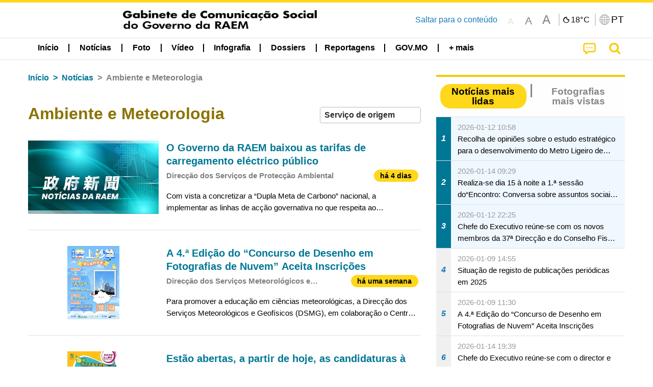

--- FILE ---
content_type: text/html;charset=UTF-8
request_url: https://www.gcs.gov.mo/news/list/pt/news/Ambiente_e_Meteorologia;jsessionid=ECED1E8BDBFF9B28E529146709868D17.app10?0
body_size: 31018
content:
<!DOCTYPE html>
<html prefix="og: http://ogp.me/ns#" lang="pt" xml:lang="pt" itemscope="" itemtype="http://schema.org/WebPage">
<head><meta name="charset" content="UTF-8" />
<script type="text/javascript" src="../../../wicket/resource/org.apache.wicket.Application/js/jquery/3.6.1/jquery-ver-9C4C522636859B8A7284CCD5CAFD73D1.js"></script>
<script type="text/javascript" src="../../../wicket/resource/org.apache.wicket.ajax.AbstractDefaultAjaxBehavior/res/js/wicket-ajax-jquery-ver-8CD946166F47E5DD4EADD165939FF57D.js"></script>
<script type="text/javascript">
/*<![CDATA[*/
Wicket.Event.add(window, "domready", function(event) {  new Waypoint.Infinite({	element: $('#id7')[0], items: ' .infiniteBody .infiniteItem',  more: ' .infiniteNext.nextItems',  moreContainer: ' .infiniteNext',  ajaxBaseURL: 'list/pt/news/Ambiente_e_Meteorologia?0',  loadingClass: 'infiniteLoadingSpinner', isLoadOnScroll: false,  onBeforePageLoad: $.noop,  onAfterPageLoad: $.noop});;});
/*]]>*/
</script>
<link rel="stylesheet" type="text/css" href="../../../wicket/resource/org.wicketstuff.kendo.ui.theme.Initializer/kendo.common.min-ver-133EFCAC35F9AC6F42D507A7AF2C0A0B.css" />
<link rel="stylesheet" type="text/css" href="../../../wicket/resource/org.wicketstuff.kendo.ui.theme.Initializer/kendo.default.min-ver-229577793AFC69CCAA05C10B1733DC60.css" />
<link rel="stylesheet" type="text/css" href="../../../wicket/resource/org.wicketstuff.kendo.ui.theme.Initializer/kendo.default.mobile.min-ver-514E676A08D4436C97D3831419E24972.css" />
<script type="text/javascript" src="../../../wicket/resource/org.wicketstuff.kendo.ui.resource.KendoUIJavaScriptResourceReference/kendo.ui.core.min-ver-F90A0532FC52671E1DB8965DEB9AE1A2.js"></script>
<link rel="stylesheet" type="text/css" href="../../../wicket/resource/local.gcs.shareLib.wicket.errDecorator.ToastrErrorDecoratorHandler/toastr-ver-00B6B0A8284AF38B52631E3AF6FBBF54.css" />
<script type="text/javascript" src="../../../wicket/resource/local.gcs.shareLib.wicket.errDecorator.ToastrErrorDecoratorHandler/toastr-ver-199B87B3C359B8DA31FDBB9A2E2F92C2.js"></script>

	<style id="local-gcs-news-ui-component-PinnedSectionPanel-0">
/*<![CDATA[*/

.pinnedContainer {
	width: 100%;
	/*     background: #0181c8; */
	padding: 1.2rem;
	/*     border-bottom: 1px solid white; */
}

.pinnedSection {
	color: white;
	font-size: 1.5rem;
	font-weight: bolder;
	background: #ffd71b;
	margin: 0;
	will-change: filter;
	/* -webkit-filter: drop-shadow(0px -6px 8px black); */
	box-shadow: 0 5px 10px -6px black;
}

.urgesIcon, .urgesTitle, .pinnedSection {
	/* 	text-align: center; */

}

.urgesTitle {
	color: #ffd71b;
	font-size: 1.5rem;
	font-weight: bolder;
}

.urgesIcon {
	color: #ffd71b;
	font-size: 1.5rem;
	font-weight: bolder;
	margin-top: 1.2rem;
	max-width: 57rem;
	justify-content: space-evenly;
}

.urgesIcon img {
	border-radius: 15%;
}

.urgesIcon a {
	max-width: 11%;
	margin-top: 0.5rem;
}

.urgesIcon legend {
	width: 100%;
	border-bottom: 1px solid #ffd71b;
}

.togglePinnedBtn {
	color: black;
	background-color: #ffd71b;
	float: left;
	font-size: 1rem;
	padding: .4rem 1.5rem;
	font-weight: bolder;
	border-bottom-left-radius: 2rem;
	border-bottom-right-radius: 2rem;
    position: absolute;
    bottom: -2rem;
    box-shadow: 3px 5px 10px -6px black;
}

.closed .togglePinnedBtn{
	box-shadow: unset;
}

.togglePinnedBtn img{
	width: 1.3rem;
    margin-right: 0.5rem;
}

.togglePinnedBtn img{
    transform: rotate(180deg);

}

.closed .togglePinnedBtn img{
    transform: unset;

}

.urgesClose, .urgesOpen {
	margin-right: 0.3rem;
}

.togglePinnedBtn .fa-angle-double-up {
	font-size: 1.5rem;
}

.pinnedCell {
	position: absolute;
	/* 	-webkit-filter: drop-shadow(-7px 7px 0.8rem #686868); */
}

.closed .fa-angle-double-up {
	transform: rotate(180deg);
}

.closed .urgesClose {
	display: none;
}

.urgesOpen {
	display: none;
}

.closed .urgesOpen {
	display: inline-block;
}

.closed.pinnedSection {
	-webkit-filter: unset;
	box-shadow: unset;
}

.textLinksContainer {
    width: 100%;
    margin: 0 auto 0 auto;
    font-size: 1.15rem;
    padding-top: 0.5rem;
    padding-bottom: 0.5rem;
}

.textLinksContainer a {
    color: #333136;
    padding-left: 1.2rem;
    margin-left: 1rem;
    margin-right: 1rem;
    position: relative;
    margin-top: 0.5rem;
    margin-bottom: 0.5rem;
}

.textLinksContainer a:hover, .textLinksContainer a:focus {
    color: black;
}

.textLinksContainer a:before {
    content: '';
    height: 9px;
    width: 9px;
    background-color: #333136;
    display: flex;
    position: absolute;
    top: calc(50% - 5px);
    left: 0;
}

.textLinksContainer a div {
    text-decoration: underline;
    text-decoration-color: #b1962b;
    line-height: 1;
}

.urgeMsg {
	font-weight:normal;
	font-size: 1.8rem;
	max-width: 100% /* line-heihgt:1.2; */
}

.pinnedTitle {
	display: block;
	font-size: 1.5rem;
	font-weight: bolder;
	padding:1rem 0;
	min-height: 1rem;
	background: linear-gradient(180deg, transparent calc(50% - 1px), black calc(50%), transparent calc(50% + 1px));
}

.pinnedTitle>* {
	background-color: #ffd71b;
	padding-left: 1rem;
	padding-right: 1rem;
}

.pinnedTopicLink {
	border: 2px black solid;
    border-radius: 10px;
    background:none;
    max-height:5rem;
    color:black;
    overflow: hidden;
    margin:0.8rem 0.3rem;
    line-height: 1;
    min-height: 3.8rem;
}

.pinnedInfoContainer a.bright.pinnedTopicLink {
	background: #1882da;
    border: none;
    color: white;

}

.togglePinnedBtnContainer{
	margin: auto;
	max-width: 80rem;
}

.pinnedContainer {
    background-color: #ffd71b;
    color: black;
    text-align: center;
}

.pinnedSlick {
	position: relative;
	max-width: 100%;
}

.pinnedLinkContainer {
	padding-top: .5rem;
    justify-content: space-evenly;
}

.pinnedContainer {
	padding:2rem;
}

.pinnedTitle{color:black}
.urgesIcon{color:black}
.urgesIconTitle{color:black}

@media screen and (max-width: 39.9375em) {
	.urgesIcon a {
		max-width: 22.5%;
	}

	.pinnedSection {
		font-size: 1.3rem;
	}

	.pinnedSection {
	    margin:0;
	}
}

@media print, screen and (min-width: 40em){
	.ncvTopic.grid-margin-x > .medium-4 {
	    width: calc(33.33333% - 0.6rem);
	}
}


/*]]>*/
</style>

		<style id="local-gcs-news-ui-component-FontSizeBtnPanel-0">
/*<![CDATA[*/

			.fontSize {
			    display: flex;
			    flex-wrap: nowrap;
			    -webkit-box-align: stretch;
			    -webkit-align-items: stretch;
			    -ms-flex-align: stretch;
			    align-items: stretch;
			}
			
			.fontSize .a {
				margin-right: 0.6rem;
			}
			
			.SFont, .SFont:hover, .MFont, .LFont, .SFont:focus, .MFont:focus, .LFont:focus{
				color: gray;
				width: 2rem;
				border-radius: 15%;
			    padding: 0.15rem 0;
			}
			
			 html.Medium .SFont:hover, html.Large .SFont:hover, .MFont:hover, .LFont:hover{
				color: gray;
			    border: 1px solid #facf04;
			}
			
			.SFont:hover, html.Medium .MFont:hover, html.Large .LFont:hover{
				border: unset;
			}
			
			.MFont span{
				font-size: 1.3rem;
				line-height: 1;
			}
			
			.SFont span{
				font-size: 1.1rem;
				line-height: 1;
			}
			
			.LFont span{
				font-size: 1.5rem;
				line-height: 1;
			}
			
		
/*]]>*/
</style>
	<link rel="stylesheet" type="text/css" href="../../../wicket/resource/local.gcs.news.ui.component.FontSizeBtnPanel/FontSizeBtnPanel-ver-61E0FE4AE7962D50382FAB7934E075DA.css" />
<script type="text/javascript" src="../../../wicket/resource/local.gcs.news.ui.component.FontSizeBtnPanel/FontSizeBtnPanel-ver-C12C310FF12B95AF97D5DA5DF2482918.js"></script>
<link rel="stylesheet" type="text/css" href="../../../wicket/resource/local.gcs.news.ui.component.URLLocaleSelectionDropdownPanel/URLLocaleSelectionDropdownPanel-ver-9C0ED763CA4D908155ED221D683B55B8.css" />
<link rel="stylesheet" type="text/css" href="../../../wicket/resource/local.gcs.news.ui.component.DropDownMenuPanel/DropDownMenuPanel-ver-B1DC3C4061B8156258D1B8FB8615EF0C.css" />

		<script id="local-gcs-news-ui-component-HeaderPanel-0">
/*<![CDATA[*/

			function jumpToContentSection(_selector){
				$('html, body').animate({scrollTop:$(_selector).offset().top}, 800);
				$(_selector).find("a[href]:not([tabindex='-1']),area[href]:not([tabindex='-1']),input:not([disabled]):not([tabindex='-1']),select:not([disabled]):not([tabindex='-1']),textarea:not([disabled]):not([tabindex='-1']),button:not([disabled]):not([tabindex='-1']),iframe:not([tabindex='-1']),[tabindex]:not([tabindex='-1']),[contentEditable=true]:not([tabindex='-1'])").eq(0).focus();
			}
		
/*]]>*/
</script>
	<link rel="stylesheet" type="text/css" href="../../../wicket/resource/local.gcs.news.ui.component.HeaderPanel/HeaderPanel-ver-C2B4AD30BAB3EFEF50A311A71459F8B9.css" />
<link rel="stylesheet" type="text/css" href="../../../css/rainstorm_font/rainstorm.css" />
<link rel="stylesheet" type="text/css" href="../../../wicket/resource/local.gcs.shareLib.wicket.locale.LocaleSelectionPanel/LocaleSelectionPanel-ver-47C1D0488F0B0A70BA93814AAECFCCC6.css" />
<style type="text/css" id="severeWeather">
@font-face { font-family: 'msar-typhoon-signal';src:url('../../../wicket/resource/org.apache.wicket.Application/fonts/typhoon/msar-typhoon-signal-ver-2689C55CA8D469E021CC7DED059A7651.eot');src:url('../../../wicket/resource/org.apache.wicket.Application/fonts/typhoon/msar-typhoon-signal-ver-2689C55CA8D469E021CC7DED059A7651.eot?#iefix') format('embedded-opentype'),url('../../../wicket/resource/org.apache.wicket.Application/fonts/typhoon/msar-typhoon-signal-ver-275C9146AF49200DCA46C76CBEEA4C5B.woff') format('woff'),url('../../../wicket/resource/org.apache.wicket.Application/fonts/typhoon/msar-typhoon-signal-ver-808F163E17664B4DB92975BBEABB8255.ttf') format('truetype'),url('../../../wicket/resource/org.apache.wicket.Application/fonts/typhoon/msar-typhoon-signal-ver-473F3018D3D439EBD84DA8BADC106CF2.svg#msar-typhoon-signal') format('svg');font-weight: normal;font-style: normal;}@font-face {font-family:'msar-stormsurge';src:url('../../../wicket/resource/org.apache.wicket.Application/fonts/stormsurge/msar-stormsurge-ver-766D97DE1782425F6322F529BF1E9043.eot');src:url('../../../wicket/resource/org.apache.wicket.Application/fonts/stormsurge/msar-stormsurge-ver-766D97DE1782425F6322F529BF1E9043.eot?#iefix') format('embedded-opentype'),url('../../../wicket/resource/org.apache.wicket.Application/fonts/stormsurge/msar-stormsurge-ver-09F21A046D0EC191F20A2C8013D18A5B.woff') format('woff'),url('../../../wicket/resource/org.apache.wicket.Application/fonts/stormsurge/msar-stormsurge-ver-6B4F1C29E0F0E2AB99C6E0A2AC69B9E2.ttf') format('truetype'),url('../../../wicket/resource/org.apache.wicket.Application/fonts/stormsurge/msar-stormsurge-ver-7BDE892848C1CBB25AC5240EEC6068DB.svg#msar-stormsurge') format('svg');font-weight: normal;font-style: normal;}</style>
<script type="text/javascript" src="../../../js/HeaderPanel.js"></script>
<script type="text/javascript" src="../../../wicket/resource/local.gcs.news.ui.component.HeaderPanel/SevereWeatherRollPanel-ver-37C21745BEE40FC7A0B344F3C1487A93.js"></script>
<script type="text/javascript" src="../../../wicket/resource/local.gcs.news.ui.component.HeaderPanel/WCAGDisclosureNav-ver-5D7403CE59AFD24790039FBA6AAEDF89.js"></script>

	<style id="local-gcs-news-ui-component-AppDownloadsPanel-0">
/*<![CDATA[*/

.iLink {
	width: 20%;
/* 	height: 30%; */
	height: 100%;
	position:absolute;
	display: block;
}

.r1 {
	top: 10%;
	top: 0%;
}
.r2 {
	top: 60%;
}
.c1 {
	right: 53%;
}
.c2 {
	right: 30%;
}
.c3 {
	right: 5%;
}


/*]]>*/
</style>

		<style id="local-gcs-news-ui-component-FooterPanel-0">
/*<![CDATA[*/




/*]]>*/
</style>
	<link rel="stylesheet" type="text/css" href="../../../wicket/resource/local.gcs.news.ui.component.FooterPanel/FooterPanel-ver-C23780B6F02D277F794FA8A04C13D036.css" />
<script type="text/javascript" src="../../../js/SubscriptionPanel.js"></script>
<link rel="stylesheet" type="text/css" href="../../../wicket/resource/local.gcs.news.ui.component.SubscriptionPanel/SubscriptionPanel-ver-7F2DF3442BA23244C19D02AC1090E137.css" />

	<script id="local-gcs-news-ui-component-SharePanel-0">
/*<![CDATA[*/

		function fallbackCopyTextToClipboard(text) {
			var textArea = document.createElement("textarea");
			textArea.value = text;
			document.body.appendChild(textArea);
			textArea.focus();
			textArea.select();

			try {
				var successful = document.execCommand("copy");
				var msg = successful ? "successful" : "unsuccessful";
				console.log("Fallback: Copying text command was " + msg);
			} catch (err) {
				console.error("Fallback: Oops, unable to copy", err);
			}

			document.body.removeChild(textArea);
		}

		function copyTextToClipboard(text) {
			if (!navigator.clipboard) {
				fallbackCopyTextToClipboard(text);
				return;
			}
			navigator.clipboard.writeText(text).then(function() {
				console.log("Async: Copying to clipboard was successful!");
			}, function(err) {
				console.error("Async: Could not copy text: ", err);
			});
		}

		
		function copyLink() {
			copyTextToClipboard($('.a2a_kit.sharePanelShow').attr('data-a2a-url'));
			setTimeout(function() {
				$('#copyDone').foundation('close');
			}, 2000);
		};
	
/*]]>*/
</script>
<link rel="stylesheet" type="text/css" href="../../../wicket/resource/local.gcs.news.ui.component.SharePanel/SharePanel-ver-EE0F4905B75B96405990C97159C9FA3A.css" />
<script type="text/javascript" src="../../../js/addtoany/page.js"></script>
<script type="text/javascript" id="SharePanel">
/*<![CDATA[*/
function updateSharePanel(url, caption, shareLoggerUrl){$('.sharePanel .sharePanelShow').attr('data-a2a-url', url);$('.sharePanel .sharePanelShow').attr('data-a2a-title', caption);$('.sharePanel .sharePanelShow').attr('data-logurl', shareLoggerUrl);$('#shareModal').foundation('open');}
/*]]>*/
</script>
<style type="text/css" id="SharePanel_tgcss">
.a2a_s_telegram::before{content: url(../../../img/icons22/SVG/icon_tg.svg);}</style>
<link rel="stylesheet" type="text/css" href="../../../wicket/resource/local.gcs.news.ui.component.HotNewsPanel/HotNewsPanel-ver-B0624A5073753B20DE05F7650E8EE9A1.css" />
<script type="text/javascript" src="../../../wicket/resource/local.gcs.shareLib.wicket.common.JQueryLazyLoadImageBehavior/jquery.lazyload-ver-F35BAD2245519FD941DFD85C66578B11.js"></script>

	<style id="local-gcs-news-ui-component-HotGalleryPanel-0">
/*<![CDATA[*/

.box75 .galleryThumbnail {
	margin: 5%;
	border: 2px white solid;
	position: absolute;
	top: 0;
	max-height: 75%;
	justify-content: center;
	width: 90%;
	object-fit: cover;
}
.hotGalleryListView{padding:0.5rem 0}

.hotGalleryFirstCaption {
	padding-left:3%;
	padding-right:1.5%;
	padding-top:8%;
	max-height:100%
}

@media screen and (max-width: 39.9375em) {
	.hotGalleryFirstCaption {
		padding-top:6.6%;
	}
}


/*]]>*/
</style>
<link rel="stylesheet" type="text/css" href="../../../wicket/resource/local.gcs.news.ui.component.HotGalleryPanel/HotNewsPanel-ver-B0624A5073753B20DE05F7650E8EE9A1.css" />

	<style id="local-gcs-news-ui-component-HotInfoPanel-0">
/*<![CDATA[*/

.hotInfoPanel{padding: 0.5rem 0;}
.hotInfoPanel .tabs-panel{background:white!important}
.hotInfoPanel .tabs-panel{padding:0}
.hotInfoPanel.tabs-content,.hotInfoPanel.tabs{border:none}	
.hotInfoPanel .tabs-title > a:focus, .hotInfoPanel .tabs-title > a[aria-selected='true'] {
	background: #ffd71b;
	color:black;
	border-radius: 20px;
	margin:0 0.5rem;
	
}
.hotInfoPanel .tabs-title > a {
    font-size: 1.2rem;
    color: #878787;
    font-weight: bolder;
    padding:0.3rem 1rem;
/* 	margin:0.5rem 0; */
}

.hotInfoPanel .tabs-title{max-width:50%}
.hotInfoPanel .infoLead{display:none}

/*]]>*/
</style>

		<style id="local-gcs-news-ui-slider-CyclePanel-0">
/*<![CDATA[*/


/*]]>*/
</style>
	
	<style id="local-gcs-news-ui-slider-TopicsCyclePanel-0">
/*<![CDATA[*/

.cycleSlider.topicsItemContainer {
	margin-bottom: 0rem;
	height: 20rem;
}
.topicsSlide>div{
	margin:0 0.5rem;
	padding:1rem 0;
	border-bottom: 1px solid lightgray;
}

.topicsSlide .newsTopicsSubject{
	color:black!important;
}

.topicsCycle .infoLead{
	font-size: 1.2rem;
    font-weight: bolder;
    padding: 0.3rem 1rem;
}

/*]]>*/
</style>
<link rel="stylesheet" type="text/css" href="../../../wicket/resource/local.gcs.news.ui.slider.CyclePanel/CyclePanel-ver-3EF8E7D493F9B1738A5CBBB8E4079CB7.css" />
<script type="text/javascript" id="js.jquery-cycle" src="https://cdnjs.cloudflare.com/ajax/libs/jquery.cycle2/2.1.6/jquery.cycle2.min.js" crossOrigin="anonymous" integrity="sha384-gh5RtRwMvDmzWU1efMWsMIObvslAvJ8rg8+96kQbDXaWEbFMlqwMwyhouylJpclD"></script>
<script type="text/javascript" src="../../../wicket/resource/local.gcs.news.ui.slider.CyclePanel/CyclePanel-ver-11F82157120EFCEE25D96BF3E22B3F80.js"></script>
<link rel="stylesheet" type="text/css" href="../../../wicket/resource/local.gcs.news.ui.slider.TopicsCyclePanel/TopicsCyclePanel-ver-46216C9AB92FB693E2E12FCE0BDC6C91.css" />

	<style id="local-gcs-news-ui-slider-PromotionCyclePanel-0">
/*<![CDATA[*/

		.promotionCycle .infoLead{
			font-size: 1.2rem;
			font-weight: bolder;
			padding: 0.3rem 1rem;
		}
	
/*]]>*/
</style>
<link rel="stylesheet" type="text/css" href="../../../wicket/resource/local.gcs.news.ui.slider.PromotionCyclePanel/PromotionCyclePanel-ver-8A3660CC9BCC41568DC71B2B0056FB44.css" />
<script type="text/javascript" id="wicket-ajax-base-url">
/*<![CDATA[*/
Wicket.Ajax.baseUrl="list/pt/news/Ambiente_e_Meteorologia?0";
/*]]>*/
</script>
<link rel="stylesheet" type="text/css" href="../../../wicket/resource/local.gcs.news.ui.component.Navigator/Navigator-ver-9A470930E21C7390885B0AE426E8B741.css" />

		<style id="local-gcs-news-ui-component-ListModeSwitchButtonPanel-0">
/*<![CDATA[*/

		
/*]]>*/
</style>
	<link rel="stylesheet" type="text/css" href="../../../wicket/resource/local.gcs.news.ui.component.ListModeSwitchButtonPanel/ListModeSwitchButtonPanel-ver-6467F000A66FC52C9E595A4A281EF453.css" />
<script type="text/javascript" src="../../../wicket/resource/local.gcs.news.ui.component.TimeAgoPanel/timeago.min-ver-64148F39FD47770B426F9637AB411274.js"></script>
<script type="text/javascript" src="../../../wicket/resource/local.gcs.news.ui.component.TimeAgoPanel/timeagoInit-ver-98C3202783D18786EB5E996267998AA6.js"></script>
<link rel="stylesheet" type="text/css" href="../../../wicket/resource/local.gcs.news.ui.component.DualHeadlinePanel/DualHeadlinePanel-ver-6C2CEB5C6C889C563B94A9313CAAF880.css" />
<link rel="stylesheet" type="text/css" href="../../../wicket/resource/local.gcs.news.ui.component.BaseInfoPanel/BaseInfoPanel-ver-4C0DA2ABB9005F09587E121F3CD9253D.css" />
<link rel="stylesheet" type="text/css" href="../../../wicket/resource/local.gcs.news.ui.component.ListBaseInfoPanel/ListBaseInfoPanel-ver-D1732A3C049228EBE252E778FBEF87F3.css" />
<script type="text/javascript" src="../../../wicket/resource/local.gcs.news.ui.component.ListBaseInfoPanel/ListBaseInfoPanel-ver-AF350F5E01E86122B1D7B162888F9C01.js"></script>

	<style id="local-gcs-news-ui-component-InfiniteDataView-0">
/*<![CDATA[*/

@keyframes infiniteLoadingSpinner {
	to {transform: rotate(360deg);
}

}
.infiniteDataView {
	position: relative;
}

.infiniteLoadingSpinner:after {
	content: '';
	box-sizing: border-box;
	position: absolute;
	left: 50%;
	width: 1.5em;
	height: 1.5em;
	border-radius: 50%;
	border: 0.2em solid #ccc;
	border-top-color: #f4c904;
	animation: infiniteLoadingSpinner .6s linear infinite;
}

.infiniteBody {
	border-color: #e6e6e6;
	border-left: 0px;
	border-right: 0px;
}

.infiniteItem {
	border-color: #e6e6e6 !important;
}

.infiniteNext {
	border-left: 0px;
	border-right: 0px;
	padding: 0.5rem;
}

.infiniteNext.nextItems span {
	cursor: pointer;
	color: #5dade2;
	/* 				    width: max-content; */
	/* 				    font-size: 1rem; */
	/* 				    margin: 0 auto; */
	/* 				    font-weight: bolder; */
}

/*]]>*/
</style>
<script type="text/javascript" src="../../../wicket/resource/local.gcs.news.ui.component.InfiniteDataView/jquery.waypoints-ver-79E006D0A91515A94802E45CC90466D4.js"></script>
<script type="text/javascript" src="../../../wicket/resource/local.gcs.news.ui.component.InfiniteDataView/infinite.wicket-ver-3832CFF76CA70918558FD11051154E62.js"></script>

<style id="local-gcs-news-ui-component-InfiniteListPanel-0">
/*<![CDATA[*/


	.mobileNewsList div .deptLabel {
		color: #808080;
	    font-size: 0.95rem;
	}
	
	.mobileNewsList div .render_timeago_css {
		color: black;
	    padding: 0.3rem 0.8rem;
	    border-radius: 15px;
	    background-color: #ffd71b;
	    line-height: 1;
	    font-size: 0.85rem;
	}
	
	.mobileNewsList .infoSubjectContainer * {
	    font-weight: bold;
	}
	
	

/*]]>*/
</style>
<link rel="stylesheet" type="text/css" href="../../../wicket/resource/local.gcs.news.ui.component.InfiniteListPanel/InfiniteListPanel-ver-64D1E285FA43B267FDF31C187D4B72D1.css" />

<meta name="apple-mobile-web-app-capable" content="no">
<meta name="mobile-web-app-capable" content="yes">
<title>NEWS GOV-MO</title>
<meta name="viewport" content="width=device-width,initial-scale=1.0" />
<link rel="stylesheet" type="text/css" href="../../../css/font-awesome/css/font-awesome.min.css" />
<link rel="stylesheet" type="text/css" href="https://cdnjs.cloudflare.com/ajax/libs/foundation/6.7.5/css/foundation.css" media="all" crossOrigin="anonymous" integrity="sha384-Dau/zVhBb31/x9iiUiK17t6SnljnMFglPtv7iiMFySVF/QS9rvQO5BvoSAB6dAbT" />
<link rel="stylesheet" type="text/css" href="https://cdnjs.cloudflare.com/ajax/libs/foundicons/3.0.0/foundation-icons.css" media="all" crossOrigin="anonymous" integrity="sha384-kPtoyGXH53LPYu4uzFVNhdgIdlOIG/v3jWToR9O43Al7jMR1G23S5YF/xWTbA+I4" />
<link rel="stylesheet" type="text/css" href="https://cdnjs.cloudflare.com/ajax/libs/motion-ui/1.2.2/motion-ui.css" media="all" crossOrigin="anonymous" integrity="sha384-ejYpiU7KiNuu0ClqU2MoWZ5NwmGmbXUQK6132wRjdhh3/Bl5HPOOoG1Ji4v2Ya7S" />
<link rel="stylesheet" type="text/css" href="../../../css/weather-icons-master/css/weather-icons.min.css" />
<link rel="stylesheet" type="text/css" href="../../../wicket/resource/local.gcs.news.ui.BasePage/BaseStyle-ver-A1883211F9F43BA60A3DED10F3A75A24.css" />
<script type="text/javascript" id="js.js-cookie" src="https://cdnjs.cloudflare.com/ajax/libs/js-cookie/2.2.1/js.cookie.min.js" crossOrigin="anonymous" integrity="sha384-eITc5AorI6xzkW7XunGaNrcA0l6qrU/kA/mOhLQOC5thAzlHSClQTOecyzGK6QXK"></script>
<script type="text/javascript" id="js.foundation" src="https://cdnjs.cloudflare.com/ajax/libs/foundation/6.7.5/js/foundation.min.js" crossOrigin="anonymous" integrity="sha384-tNxCYJzHKwvsthxzcjUC+grZ0NkGrPQ25FSOJdeYuU4feE6yay2ly843Ntnn9oR9"></script>
<script type="text/javascript" id="js.jquery-mark" src="https://cdnjs.cloudflare.com/ajax/libs/mark.js/8.11.1/jquery.mark.min.js" crossOrigin="anonymous" integrity="sha384-iqnguDoMujGknA4B5Jk7pbSn7sb7M8Tc0zVsTNQXm629Xx00jGEpD9TsZXbfNjKO"></script>
<script type="text/javascript" src="../../../wicket/resource/local.gcs.news.ui.BasePage/scrollTop-ver-0DB0BEEB4D555C3AA74A8B756A7E4522.js"></script>
<meta property="og:image" content="https://www.gcs.gov.mo/img/appIcon/newsIcon3_296x296.png" />
<meta itemprop="image" content="https://www.gcs.gov.mo/img/appIcon/newsIcon3_296x296.png" />
<meta property="og:site_name" content="Gabinete de Comunicação Social do Governo da RAEM" />
<meta property="og:title" content="Gabinete de Comunicação Social do Governo da RAEM" />
<meta itemprop="name" content="Gabinete de Comunicação Social do Governo da RAEM" />
<meta property="og:type" content="website" />
<meta property="og:url" content="https://www.gcs.gov.mo/" />
<meta property="og:locale" content="pt_pt" />
<link rel="stylesheet" type="text/css" href="../../../wicket/resource/local.gcs.news.ui.HeaderFooterLayout/v22-ver-3B87830C74C6C76BDCDB5B01FB4EA504.css" />
<script type="text/javascript" id="add_lang_function">
/*<![CDATA[*/
function addLangClass() {var lang='zh-hant'; var path = window.location.pathname; if (path.includes('/pt;') || path.includes('/pt/') || path.endsWith('/pt')) lang = 'pt'; else if (path.includes('/en;') || path.includes('/en/') || path.endsWith('/en')) lang='en'; else if (path.includes('/zh-hans;')||path.includes('/zh-hans/')||path.endsWith('/zh-hans')) lang='zh-hans';$('body').addClass(lang);}
/*]]>*/
</script>
<link rel="stylesheet" type="text/css" href="../../../wicket/resource/local.gcs.news.ui.AsideLayout/AsideLayout-ver-FEF36A6EEC28590DFD434AC9D5267816.css" />
<link rel="stylesheet" type="text/css" href="../../../wicket/resource/local.gcs.news.ui.BaseShowPage/BaseShowPage-ver-0258BED4C6859AC00B6881E1F9D27911.css" />
<script type="text/javascript" src="../../../wicket/resource/local.gcs.news.ui.BaseShowPage/BaseShowPage-ver-4C2E910D8BB8B517F2A321447DD492BA.js"></script>
<link rel="stylesheet" type="text/css" href="../../../wicket/resource/local.gcs.news.ui.ListPage/ListPage-ver-A196715B496177CC3BCF1E5249F7E1BB.css" />
<script type="text/javascript" src="../../../wicket/resource/local.gcs.news.ui.ListPage/promotionListSlick-ver-7EB15D1499F7599714641A1C0267E021.js"></script>
<link rel="apple-touch-icon" href="../../../img/appIcon/newsIcon3.png" />
<link rel="apple-touch-icon" href="../../../img/appIcon/newsIcon3_152x152.png" sizes="152x152" />
<link rel="apple-touch-icon" href="../../../img/appIcon/newsIcon3_167x167.png" sizes="167x167" />
<link rel="apple-touch-icon" href="../../../img/appIcon/newsIcon3_180x180.png" sizes="180x180" />
<link rel="apple-touch-icon-precomposed" href="../../../img/appIcon/newsIcon3_192x192.png" sizes="192x192" />
<link rel="shortcut icon" href="../../../img/appIcon/newsIcon3_128x128.png" sizes="128x128" />
<link rel="shortcut icon" href="../../../img/appIcon/newsIcon3_192x192.png" sizes="192x192" />
<meta name="apple-itunes-app" content="app-id=806002811" />
<link rel="stylesheet" type="text/css" href="../../../wicket/resource/local.gcs.nbs.ui.component.PNotifyWebSocketBehavior/pnotify.custom.min-ver-B6429C8A5A42C1C829232CD9BD8F00D1.css" />
<script type="text/javascript" src="../../../wicket/resource/local.gcs.nbs.ui.component.PNotifyWebSocketBehavior/pnotify.custom.min-ver-A44A20D89EE955AC4BB8D2FE48EC3039.js"></script>
<script type="text/javascript" src="../../../wicket/resource/local.gcs.news.ui.component.WSSBehavior/WSSBehavior-ver-1466187727C625CBF1C76E0729681422.js"></script>
<script type="text/javascript">
/*<![CDATA[*/
Wicket.Event.add(window, "domready", function(event) { 
toastr.options = {'closeButton': true,'debug': false,'newestOnTop': false,'progressBar': false,'positionClass': 'toast-top-right','preventDuplicates': false,'onclick': null,'showDuration': '300','hideDuration': '1000','timeOut': '5000','extendedTimeOut': '1000','showEasing': 'swing','hideEasing': 'linear','showMethod': 'fadeIn','hideMethod': 'fadeOut'};
updateFontSize(Cookies.get('fontSize'));;
updateWeather('https://gcloud.gcs.gov.mo/meteo/live/weather.json','https://gcloud.gcs.gov.mo/meteo/live/schoolsuspension.json','pt','Info especial');;
const hideWeatherWhenSmall = (changes, observer) => { changes.forEach(change => { if (change.intersectionRatio === 0 && window.screen.width <= 640) { hideSevereWeatherPanel();console.log('test');} });};const observerOpts = { root: null, rootMargin: '0px', threshold: [0, 1]};const observer = new IntersectionObserver(hideWeatherWhenSmall, observerOpts);const weatherContentElements = document.querySelectorAll('#severeWeatherPanelContainer');weatherContentElements.forEach(el => observer.observe(el));;
new DisclosureNav(document.querySelectorAll('#main-menu')[0], '' ,'.dropdownArea');;
setWebappURL('../../../');
$(".jq_lazyloadimg").lazyload();;
iniCycle({ "slider": "#test .cycleSlider", "pagerActiveClass": "active", "slides": ".slide", "fx": "scrollHorz", "autoHeight": 1, "pagerTemplate": "", "pager": "#test .cycle-pager", "swipe": true, "timeout": 5000 });;
iniCycle({ "slider": "#id5 .cycleSlider", "pagerActiveClass": "active", "slides": ".slide", "fx": "scrollHorz", "autoHeight": "362:92", "pagerTemplate": "", "pager": "#id5 .cycle-pager", "swipe": true, "timeout": 5000 });;
Wicket.Event.add('id6', 'click', function(event) { var win = this.ownerDocument.defaultView || this.ownerDocument.parentWindow; if (win == window) { window.location.href='./;jsessionid=ECED1E8BDBFF9B28E529146709868D17.app10'; } ;return false;});;
window.id1_datasource = new kendo.data.DataSource({ "serverFiltering": false, "dataType": "json", "transport": { "read": "./Ambiente_e_Meteorologia?0-.0-infoTypeBreadcrumb-creatorDeptsDropDown-multiSelect" }, "error": function (xhr, error) { var dw = Wicket.Ajax.DebugWindow; if (typeof dw !== 'undefined') { dw.logError(kendo.stringify(xhr)); } }, "sync": function() { this.read(); } });;
jQuery('#id1').kendoMultiSelect({ "filter": "contains", "dataTextField": "text", "autoBind": true, "dataValueField": "value", "change": function (e) {
var attrs = {"u":"./Ambiente_e_Meteorologia?0-1.1-infoTypeBreadcrumb-creatorDeptsDropDown-multiSelect","m":"POST","c":"id1"};
var params = [{"name":"value","value":this.value()}];
attrs.ep = params.concat(attrs.ep || []);
Wicket.Ajax.ajax(attrs);
}
, "messages": { "noData": "Não existem dados." }, "placeholder": "Serviço de origem", "dataSource": window.id1_datasource, "value": [], "filtering": function(ev){var filterValue=ev.filter!=undefined?ev.filter.value:'';ev.preventDefault();this.dataSource.filter({logic:'or',filters:[{field:'acronym',operator:'contains',value:filterValue },{field:'text',operator:'contains',value:filterValue}]});} });;
timeagoInit('.render_timeago_css.not_render', 'pt', 48);
$(document).foundation();;
if(('standalone' in window.navigator) && window.navigator.standalone){var noddy, remotes = false;document.addEventListener('click', function(event) {noddy = event.target;while(noddy.nodeName !== 'A' && noddy.nodeName !== 'HTML') { noddy = noddy.parentNode;}if('href' in noddy && noddy.href.indexOf('http') !== -1 && (noddy.href.indexOf(document.location.host) !== -1 || remotes)){event.preventDefault();document.location.href = noddy.href;}},false);};
$('.ouroMask').hide();;
addLangClass();;
resizeDateRangeBar();
$( '.baseContent' ).each(function() {
	if($( this ).getLines() > 3)
   $( this ).addClass('fade');
});
;
promotionSlick();;
showHideGrid();;
initWSS('wss://www.gcs.gov.mo/news/wicket/websocket/pt', { 'text_escape':false, 'delay':10000, 'styling':'brighttheme', 'min_height':'16px', 'width':'300px', 'icon':true, 'addclass':'', 'title_escape':false });
Wicket.Event.publish(Wicket.Event.Topic.AJAX_HANDLERS_BOUND);
;});
/*]]>*/
</script>
</head>
<body class="v22">
 		<div id="ptrhead">
 			<img alt="Loading" src="../../../img/spinning.gif">
        </div>
        <div id="ptrcontent" style="position:relative;">
        	
		<div class="ouroMask">
			<span class="ouro ouro3" style="top: 50vh;left:50vw"> <span class="ouroLeft"> <span class="anim"></span>
			</span> <span class="ouroRight"> <span class="anim"></span>
			</span>
			</span>
		</div>
		<div id="severeWeatherPanelContainer">
			<div class="baseSize severeWeatherPanel" id="severeWeatherPanel" title="Estado Actual do Tempo"></div>
		</div>
		
		<div style="position: absolute;z-index: 12;width: 100%;" id="id8" class="pinnedSection closed">
	<div class="pinnedCell cell" style="padding:0 0 0.3rem 0;position:relative;">
		
	</div>
	
</div>
		
		<header class="pageHeader">
			<div id="topBannerContainer" class="pageWidth topBannerContainer">
				<div class="grid-container">
					<div class="topBanner top-bar grid-x align-justify">
						<div class="cell medium-auto align-center-middle grid-x hide-for-small-only">
							<div class="bannerLogo cell grid-x align-center-middle show-for-small-only">
									<a href="../../../home/pt;jsessionid=ECED1E8BDBFF9B28E529146709868D17.app10"><img class="cell bannerIcon black" src="../../../img/bannerIconP.png" alt="Gabinete de Comunicação Social do Governo da RAEM"/></a>
							</div>
								<div class="bannerLogo cell grid-x align-center-middle hide-for-small-only">
									<a href="../../../home/pt;jsessionid=ECED1E8BDBFF9B28E529146709868D17.app10"><img class="cell bannerIcon black" src="../../../img/bannerIconP.png" alt="Gabinete de Comunicação Social do Governo da RAEM"/></a>
							</div>
						</div>
						<div class="cell medium-shrink hide-for-small-only jumpToContent">
							<a href="javascript:jumpToContentSection('section.mainBody');">Saltar para o conteúdo</a>
						</div>
						<div class="cell medium-shrink grid-x align-middle align-spaced" style="z-index:11">
							<div class="fontSizeBtnContainer cell shrink">
		<div class="fontSize">
			<a class="SFont grid-x align-bottom align-center" href="javascript:updateFontSize(&#039;&#039;)"><span>A</span></a>
			<a class="MFont grid-x align-bottom align-center" href="javascript:updateFontSize(&#039;Medium&#039;)"><span>A</span></a>
			<a class="LFont grid-x align-bottom align-center" href="javascript:updateFontSize(&#039;Large&#039;)"><span>A</span></a>
		</div>
	</div>
							<div class="cell shrink yDivider"></div>
							<div id="weatherPanel" class="cell shrink toGray"></div>
							<div class="langBtnContainer cell shrink grid-x align-center-middle">
								<div class="cell shrink yDivider"></div>
								<button class="grid-x cell shrink icoBtn" type="button" data-toggle="langDropdown">
									<img class="cell shrink" alt="Língua" src="../../../img/langIcon.png">
									<span class="cell shrink selectedLang">PT</span>
								</button>
								<div class="langDropdown dropdown-pane" data-position="bottom" data-alignment="right" id="langDropdown" data-dropdown
									data-auto-focus="true" style="width: 10rem !important; z-index: 11">
									<div id="id9">
	<div class="dropDownArrowUp"></div>
	<div class="locales">
		<a class="localeOption" href="../../zh-hant/news/%E7%92%B0%E5%A2%83%E6%B0%A3%E8%B1%A1;jsessionid=ECED1E8BDBFF9B28E529146709868D17.app10">
			<span class="localeLabel">繁體</span>
		</a><a class="localeOption" href="../../zh-hans/news/%E7%8E%AF%E5%A2%83%E6%B0%94%E8%B1%A1;jsessionid=ECED1E8BDBFF9B28E529146709868D17.app10">
			<span class="localeLabel">简体</span>
		</a><a class="localeOption checked" href="./Ambiente_e_Meteorologia;jsessionid=ECED1E8BDBFF9B28E529146709868D17.app10">
			<span class="localeLabel">Português</span>
		</a><a class="localeOption" href="../../en/news/Environment_and_Meteorology;jsessionid=ECED1E8BDBFF9B28E529146709868D17.app10">
			<span class="localeLabel">English</span>
		</a>
	</div>
</div>
								</div>
							</div>
						</div>
					</div>
				</div>

			</div>

			<div data-sticky-container>
				<div id="menuBar" class="sticky"  data-top-anchor="topBannerContainer:bottom" data-sticky data-margin-top="0" data-sticky-on="small">
					<div style="padding:0" class="title-bar grid-y show-for-small-only">
						<div class="grid-x align-middle cell">
							<button class="main-menu-icon">
								<span>
									<i class="fa fa-bars fa-2x align-center" style="color: black;margin-left: 0.5rem" aria-hidden="true">
									</i>
									<span class="mobile-menu-arrow-up invisible" style="margin-left: 0.5rem;display: block;"></span>
									<span class="show-for-sr">Índice</span>
								</span>

							</button>
							<div class="cell auto text-center ">
								<a href="../../../home/pt;jsessionid=ECED1E8BDBFF9B28E529146709868D17.app10"><img class="newsLogo" alt="Gabinete de Comunicação Social do Governo da RAEM" src="../../../img/bannerIconP.png"/></a>
							</div>
							<button style="display: none;" class="align-middle align-center cpShowBtn" onclick="cpShow();">
								<img class="cpIcon" alt="Info Protecção Civil" src="../../../img/icons22/SVG/icon_notice.svg"/>
								<span class="cpBtnLabel">
									Info Protecção Civil
								</span>
							</button>
							<a href="../../../search/pt;jsessionid=ECED1E8BDBFF9B28E529146709868D17.app10?t=news" class="cell shrink grid-x searchBtn">
								<span>
									<span class="show-for-sr">Pesquisar</span>
									<i class="fa fa-search fa-lg" aria-hidden="true"></i>
								</span>
							</a>
						</div>
<!--						mobile main menu-->
						<ul id="mobile-main-menu" class="cell grid-y">
							<li class="cell grid-y">
								<a class="mobile-menu-title menuSize" href="../../../home/pt;jsessionid=ECED1E8BDBFF9B28E529146709868D17.app10" title="Início">Início</a>
							</li>
							
    <li class="menuLinkContainer menuSize align-center">
        <a class="show-for-medium dropdownButton align-center" href="./;jsessionid=ECED1E8BDBFF9B28E529146709868D17.app10" aria-haspopup="true" aria-expanded="false">
            <div class="menuArrowUp align-center invisible"></div>
            <span>Notícias</span></a>

        <div class="show-for-medium dropdownArea grid-x align-center invisible">
            <div class="dropdownContent">
                <div class="cell grid-y align-center">
                    <a class="align-center" href="./Governo_Central_e_RAEM;jsessionid=ECED1E8BDBFF9B28E529146709868D17.app10">
                        <span>Governo Central e RAEM</span>
                    </a>
                </div><div class="cell grid-y align-center">
                    <a class="align-center" href="./Assuntos_Governamentais_da_RAEM;jsessionid=ECED1E8BDBFF9B28E529146709868D17.app10">
                        <span>Assuntos Governamentais da RAEM</span>
                    </a>
                </div><div class="cell grid-y align-center">
                    <a class="align-center" href="./Coopera%C3%A7%C3%A3o_Regional;jsessionid=ECED1E8BDBFF9B28E529146709868D17.app10">
                        <span>Cooperação Regional</span>
                    </a>
                </div><div class="cell grid-y align-center">
                    <a class="align-center" href="./Rela%C3%A7%C3%B5es_Externas;jsessionid=ECED1E8BDBFF9B28E529146709868D17.app10">
                        <span>Relações Externas</span>
                    </a>
                </div><div class="cell grid-y align-center">
                    <a class="align-center" href="./Servi%C3%A7os_P%C3%BAblicos;jsessionid=ECED1E8BDBFF9B28E529146709868D17.app10">
                        <span>Serviços Públicos</span>
                    </a>
                </div><div class="cell grid-y align-center">
                    <a class="align-center" href="./Assuntos_Jur%C3%ADdicos;jsessionid=ECED1E8BDBFF9B28E529146709868D17.app10">
                        <span>Assuntos Jurídicos</span>
                    </a>
                </div><div class="cell grid-y align-center">
                    <a class="align-center" href="./Combate_%C3%A0_Corrup%C3%A7%C3%A3o_e_Auditoria;jsessionid=ECED1E8BDBFF9B28E529146709868D17.app10">
                        <span>Combate à Corrupção e Auditoria</span>
                    </a>
                </div><div class="cell grid-y align-center">
                    <a class="align-center" href="./Economia_e_Finan%C3%A7as;jsessionid=ECED1E8BDBFF9B28E529146709868D17.app10">
                        <span>Economia e Finanças</span>
                    </a>
                </div><div class="cell grid-y align-center">
                    <a class="align-center" href="./Assuntos_Laborais;jsessionid=ECED1E8BDBFF9B28E529146709868D17.app10">
                        <span>Assuntos Laborais</span>
                    </a>
                </div><div class="cell grid-y align-center">
                    <a class="align-center" href="./Ordem_P%C3%BAblica;jsessionid=ECED1E8BDBFF9B28E529146709868D17.app10">
                        <span>Ordem Pública </span>
                    </a>
                </div><div class="cell grid-y align-center">
                    <a class="align-center" href="./Sa%C3%BAde;jsessionid=ECED1E8BDBFF9B28E529146709868D17.app10">
                        <span>Saúde</span>
                    </a>
                </div><div class="cell grid-y align-center">
                    <a class="align-center" href="./Bem-estar_da_popula%C3%A7%C3%A3o;jsessionid=ECED1E8BDBFF9B28E529146709868D17.app10">
                        <span>Bem-estar da população</span>
                    </a>
                </div><div class="cell grid-y align-center">
                    <a class="align-center" href="./Turismo_e_Cultura;jsessionid=ECED1E8BDBFF9B28E529146709868D17.app10">
                        <span>Turismo e Cultura</span>
                    </a>
                </div><div class="cell grid-y align-center">
                    <a class="align-center" href="./Educa%C3%A7%C3%A3o_e_Desporto;jsessionid=ECED1E8BDBFF9B28E529146709868D17.app10">
                        <span>Educação e Desporto</span>
                    </a>
                </div><div class="cell grid-y align-center">
                    <a class="align-center" href="./Planeamento_Urban%C3%ADstico_e_Infra-estruturas;jsessionid=ECED1E8BDBFF9B28E529146709868D17.app10">
                        <span>Planeamento Urbanístico e Infra-estruturas</span>
                    </a>
                </div><div class="cell grid-y align-center">
                    <a class="align-center" href="./Obras_P%C3%BAblicas_e_Habita%C3%A7%C3%A3o;jsessionid=ECED1E8BDBFF9B28E529146709868D17.app10">
                        <span>Obras Públicas e Habitação</span>
                    </a>
                </div><div class="cell grid-y align-center">
                    <a class="align-center" href="./Tr%C3%A2nsito_e_Energias;jsessionid=ECED1E8BDBFF9B28E529146709868D17.app10">
                        <span>Trânsito e Energias</span>
                    </a>
                </div><div class="cell grid-y align-center">
                    <a class="align-center" href="./Ambiente_e_Meteorologia;jsessionid=ECED1E8BDBFF9B28E529146709868D17.app10">
                        <span>Ambiente e Meteorologia</span>
                    </a>
                </div><div class="cell grid-y align-center">
                    <a class="align-center" href="./Tecnologia_e_Telecomunica%C3%A7%C3%A3o;jsessionid=ECED1E8BDBFF9B28E529146709868D17.app10">
                        <span>Tecnologia e Telecomunicação</span>
                    </a>
                </div><div class="cell grid-y align-center">
                    <a class="align-center" href="./Comunica%C3%A7%C3%A3o_Social;jsessionid=ECED1E8BDBFF9B28E529146709868D17.app10">
                        <span>Comunicação Social</span>
                    </a>
                </div><div class="cell grid-y align-center">
                    <a class="align-center" href="./Outros;jsessionid=ECED1E8BDBFF9B28E529146709868D17.app10">
                        <span>Outros</span>
                    </a>
                </div>
            </div>
        </div>

        <!--        mobile menu title-->
        <div class="show-for-small-only">
            <ul class="accordion" data-accordion data-allow-all-closed="true">
                <li class="accordion-item" data-accordion-item>
                    <a href="#" class="accordion-title mobile-menu-title menuSize">
                        <span>Notícias</span>
                    </a>
                    <div style="padding: 0" class="accordion-content" data-tab-content>
                        <ul class="accordion" data-accordion data-allow-all-closed="true">
                            <li>
                                <a href="./;jsessionid=ECED1E8BDBFF9B28E529146709868D17.app10" class="mobile-menu-item">
                                    <span>Todos </span>
                                </a>
                            </li>
                            <li>
                                <a href="./Governo_Central_e_RAEM;jsessionid=ECED1E8BDBFF9B28E529146709868D17.app10" class="mobile-menu-item">
                                    <span>Governo Central e RAEM</span>
                                </a>
                            </li><li>
                                <a href="./Assuntos_Governamentais_da_RAEM;jsessionid=ECED1E8BDBFF9B28E529146709868D17.app10" class="mobile-menu-item">
                                    <span>Assuntos Governamentais da RAEM</span>
                                </a>
                            </li><li>
                                <a href="./Coopera%C3%A7%C3%A3o_Regional;jsessionid=ECED1E8BDBFF9B28E529146709868D17.app10" class="mobile-menu-item">
                                    <span>Cooperação Regional</span>
                                </a>
                            </li><li>
                                <a href="./Rela%C3%A7%C3%B5es_Externas;jsessionid=ECED1E8BDBFF9B28E529146709868D17.app10" class="mobile-menu-item">
                                    <span>Relações Externas</span>
                                </a>
                            </li><li>
                                <a href="./Servi%C3%A7os_P%C3%BAblicos;jsessionid=ECED1E8BDBFF9B28E529146709868D17.app10" class="mobile-menu-item">
                                    <span>Serviços Públicos</span>
                                </a>
                            </li><li>
                                <a href="./Assuntos_Jur%C3%ADdicos;jsessionid=ECED1E8BDBFF9B28E529146709868D17.app10" class="mobile-menu-item">
                                    <span>Assuntos Jurídicos</span>
                                </a>
                            </li><li>
                                <a href="./Combate_%C3%A0_Corrup%C3%A7%C3%A3o_e_Auditoria;jsessionid=ECED1E8BDBFF9B28E529146709868D17.app10" class="mobile-menu-item">
                                    <span>Combate à Corrupção e Auditoria</span>
                                </a>
                            </li><li>
                                <a href="./Economia_e_Finan%C3%A7as;jsessionid=ECED1E8BDBFF9B28E529146709868D17.app10" class="mobile-menu-item">
                                    <span>Economia e Finanças</span>
                                </a>
                            </li><li>
                                <a href="./Assuntos_Laborais;jsessionid=ECED1E8BDBFF9B28E529146709868D17.app10" class="mobile-menu-item">
                                    <span>Assuntos Laborais</span>
                                </a>
                            </li><li>
                                <a href="./Ordem_P%C3%BAblica;jsessionid=ECED1E8BDBFF9B28E529146709868D17.app10" class="mobile-menu-item">
                                    <span>Ordem Pública </span>
                                </a>
                            </li><li>
                                <a href="./Sa%C3%BAde;jsessionid=ECED1E8BDBFF9B28E529146709868D17.app10" class="mobile-menu-item">
                                    <span>Saúde</span>
                                </a>
                            </li><li>
                                <a href="./Bem-estar_da_popula%C3%A7%C3%A3o;jsessionid=ECED1E8BDBFF9B28E529146709868D17.app10" class="mobile-menu-item">
                                    <span>Bem-estar da população</span>
                                </a>
                            </li><li>
                                <a href="./Turismo_e_Cultura;jsessionid=ECED1E8BDBFF9B28E529146709868D17.app10" class="mobile-menu-item">
                                    <span>Turismo e Cultura</span>
                                </a>
                            </li><li>
                                <a href="./Educa%C3%A7%C3%A3o_e_Desporto;jsessionid=ECED1E8BDBFF9B28E529146709868D17.app10" class="mobile-menu-item">
                                    <span>Educação e Desporto</span>
                                </a>
                            </li><li>
                                <a href="./Planeamento_Urban%C3%ADstico_e_Infra-estruturas;jsessionid=ECED1E8BDBFF9B28E529146709868D17.app10" class="mobile-menu-item">
                                    <span>Planeamento Urbanístico e Infra-estruturas</span>
                                </a>
                            </li><li>
                                <a href="./Obras_P%C3%BAblicas_e_Habita%C3%A7%C3%A3o;jsessionid=ECED1E8BDBFF9B28E529146709868D17.app10" class="mobile-menu-item">
                                    <span>Obras Públicas e Habitação</span>
                                </a>
                            </li><li>
                                <a href="./Tr%C3%A2nsito_e_Energias;jsessionid=ECED1E8BDBFF9B28E529146709868D17.app10" class="mobile-menu-item">
                                    <span>Trânsito e Energias</span>
                                </a>
                            </li><li>
                                <a href="./Ambiente_e_Meteorologia;jsessionid=ECED1E8BDBFF9B28E529146709868D17.app10" class="mobile-menu-item">
                                    <span>Ambiente e Meteorologia</span>
                                </a>
                            </li><li>
                                <a href="./Tecnologia_e_Telecomunica%C3%A7%C3%A3o;jsessionid=ECED1E8BDBFF9B28E529146709868D17.app10" class="mobile-menu-item">
                                    <span>Tecnologia e Telecomunicação</span>
                                </a>
                            </li><li>
                                <a href="./Comunica%C3%A7%C3%A3o_Social;jsessionid=ECED1E8BDBFF9B28E529146709868D17.app10" class="mobile-menu-item">
                                    <span>Comunicação Social</span>
                                </a>
                            </li><li>
                                <a href="./Outros;jsessionid=ECED1E8BDBFF9B28E529146709868D17.app10" class="mobile-menu-item">
                                    <span>Outros</span>
                                </a>
                            </li>
                        </ul>
                    </div>
                </li>
            </ul>
        </div>
    </li>


							
    <li class="menuLinkContainer menuSize align-center">
        <a class="show-for-medium dropdownButton align-center" href="../gallery/;jsessionid=ECED1E8BDBFF9B28E529146709868D17.app10" aria-haspopup="true" aria-expanded="false">
            <div class="menuArrowUp align-center invisible"></div>
            <span>Foto</span></a>

        <div class="show-for-medium dropdownArea grid-x align-center invisible">
            <div class="dropdownContent">
                <div class="cell grid-y align-center">
                    <a class="align-center" href="../gallery/Fotonot%C3%ADcia;jsessionid=ECED1E8BDBFF9B28E529146709868D17.app10">
                        <span>Fotonotícia</span>
                    </a>
                </div><div class="cell grid-y align-center">
                    <a class="align-center" href="../gallery/Fotogalerias_Bissemanal;jsessionid=ECED1E8BDBFF9B28E529146709868D17.app10">
                        <span>Fotogalerias Bissemanal</span>
                    </a>
                </div>
            </div>
        </div>

        <!--        mobile menu title-->
        <div class="show-for-small-only">
            <ul class="accordion" data-accordion data-allow-all-closed="true">
                <li class="accordion-item" data-accordion-item>
                    <a href="#" class="accordion-title mobile-menu-title menuSize">
                        <span>Foto</span>
                    </a>
                    <div style="padding: 0" class="accordion-content" data-tab-content>
                        <ul class="accordion" data-accordion data-allow-all-closed="true">
                            <li>
                                <a href="../gallery/;jsessionid=ECED1E8BDBFF9B28E529146709868D17.app10" class="mobile-menu-item">
                                    <span>Todas</span>
                                </a>
                            </li>
                            <li>
                                <a href="../gallery/Fotonot%C3%ADcia;jsessionid=ECED1E8BDBFF9B28E529146709868D17.app10" class="mobile-menu-item">
                                    <span>Fotonotícia</span>
                                </a>
                            </li><li>
                                <a href="../gallery/Fotogalerias_Bissemanal;jsessionid=ECED1E8BDBFF9B28E529146709868D17.app10" class="mobile-menu-item">
                                    <span>Fotogalerias Bissemanal</span>
                                </a>
                            </li>
                        </ul>
                    </div>
                </li>
            </ul>
        </div>
    </li>

							<li class="cell grid-y">
								<a class="mobile-menu-title menuSize" href="../video/;jsessionid=ECED1E8BDBFF9B28E529146709868D17.app10">Vídeo</a>
							</li>
							<li class="cell grid-y">
								<a class="mobile-menu-title menuSize" href="../menu/Infografia;jsessionid=ECED1E8BDBFF9B28E529146709868D17.app10">Infografia</a>
							</li>
<!--							<li class="cell grid-y">-->
<!--								<a class="mobile-menu-title menuSize" wicket:id="mobileCovid19Menu"><wicket:message key="covid19"></wicket:message></a>-->
<!--							</li>-->
							
    <li class="menuLinkContainer menuSize align-center">
        <a class="show-for-medium dropdownButton align-center" href="../topics/;jsessionid=ECED1E8BDBFF9B28E529146709868D17.app10" aria-haspopup="true" aria-expanded="false">
            <div class="menuArrowUp align-center invisible"></div>
            <span>Dossiers </span></a>

        <div class="show-for-medium dropdownArea grid-x align-center invisible">
            <div class="dropdownContent">
                <div class="cell grid-y align-center">
                    <a class="align-center" href="../topics/%C2%A0Relat%C3%B3rio_das_Linhas_de_Ac%C3%A7%C3%A3o_Governativa;jsessionid=ECED1E8BDBFF9B28E529146709868D17.app10">
                        <span> Relatório das Linhas de Acção Governativa</span>
                    </a>
                </div><div class="cell grid-y align-center">
                    <a class="align-center" href="../topics/LAG_em_Grande_Plano;jsessionid=ECED1E8BDBFF9B28E529146709868D17.app10">
                        <span>LAG em Grande Plano</span>
                    </a>
                </div><div class="cell grid-y align-center">
                    <a class="align-center" href="../topics/Zona_de_Coopera%C3%A7%C3%A3o_Aprofundada_entre_Guangdong_e_Macau_em_Hengqin;jsessionid=ECED1E8BDBFF9B28E529146709868D17.app10">
                        <span>Zona de Cooperação Aprofundada entre Guangdong e Macau em Hengqin</span>
                    </a>
                </div><div class="cell grid-y align-center">
                    <a class="align-center" href="../topics/%C2%ABUma_Faixa,_Uma_Rota%C2%BB;jsessionid=ECED1E8BDBFF9B28E529146709868D17.app10">
                        <span>«Uma Faixa, Uma Rota»</span>
                    </a>
                </div><div class="cell grid-y align-center">
                    <a class="align-center" href="../topics/Grande_Ba%C3%ADa_Guangdong-Hong_Kong-Macau;jsessionid=ECED1E8BDBFF9B28E529146709868D17.app10">
                        <span>Grande Baía Guangdong-Hong Kong-Macau</span>
                    </a>
                </div><div class="cell grid-y align-center">
                    <a class="align-center" href="../topics/Um_Centro,_Uma_Plataforma;jsessionid=ECED1E8BDBFF9B28E529146709868D17.app10">
                        <span>Um Centro, Uma Plataforma</span>
                    </a>
                </div>
            </div>
        </div>

        <!--        mobile menu title-->
        <div class="show-for-small-only">
            <ul class="accordion" data-accordion data-allow-all-closed="true">
                <li class="accordion-item" data-accordion-item>
                    <a href="#" class="accordion-title mobile-menu-title menuSize">
                        <span>Dossiers </span>
                    </a>
                    <div style="padding: 0" class="accordion-content" data-tab-content>
                        <ul class="accordion" data-accordion data-allow-all-closed="true">
                            <li>
                                <a href="../topics/;jsessionid=ECED1E8BDBFF9B28E529146709868D17.app10" class="mobile-menu-item">
                                    <span>Todos </span>
                                </a>
                            </li>
                            <li>
                                <a href="../topics/%C2%A0Relat%C3%B3rio_das_Linhas_de_Ac%C3%A7%C3%A3o_Governativa;jsessionid=ECED1E8BDBFF9B28E529146709868D17.app10" class="mobile-menu-item">
                                    <span> Relatório das Linhas de Acção Governativa</span>
                                </a>
                            </li><li>
                                <a href="../topics/LAG_em_Grande_Plano;jsessionid=ECED1E8BDBFF9B28E529146709868D17.app10" class="mobile-menu-item">
                                    <span>LAG em Grande Plano</span>
                                </a>
                            </li><li>
                                <a href="../topics/Zona_de_Coopera%C3%A7%C3%A3o_Aprofundada_entre_Guangdong_e_Macau_em_Hengqin;jsessionid=ECED1E8BDBFF9B28E529146709868D17.app10" class="mobile-menu-item">
                                    <span>Zona de Cooperação Aprofundada entre Guangdong e Macau em Hengqin</span>
                                </a>
                            </li><li>
                                <a href="../topics/%C2%ABUma_Faixa,_Uma_Rota%C2%BB;jsessionid=ECED1E8BDBFF9B28E529146709868D17.app10" class="mobile-menu-item">
                                    <span>«Uma Faixa, Uma Rota»</span>
                                </a>
                            </li><li>
                                <a href="../topics/Grande_Ba%C3%ADa_Guangdong-Hong_Kong-Macau;jsessionid=ECED1E8BDBFF9B28E529146709868D17.app10" class="mobile-menu-item">
                                    <span>Grande Baía Guangdong-Hong Kong-Macau</span>
                                </a>
                            </li><li>
                                <a href="../topics/Um_Centro,_Uma_Plataforma;jsessionid=ECED1E8BDBFF9B28E529146709868D17.app10" class="mobile-menu-item">
                                    <span>Um Centro, Uma Plataforma</span>
                                </a>
                            </li>
                        </ul>
                    </div>
                </li>
            </ul>
        </div>
    </li>

							<li class="cell grid-y">
								<a class="mobile-menu-title menuSize" href="../feature/;jsessionid=ECED1E8BDBFF9B28E529146709868D17.app10">Reportagens</a>
							</li>
							<li class="cell grid-y">
								<ul class="accordion" data-accordion data-allow-all-closed="true">
									<li class="accordion-item" data-accordion-item>
										<a href="#" class="accordion-title mobile-menu-title menuSize">
											<span>GOV.MO</span>
										</a>
										<div style="padding: 0" class="accordion-content" data-tab-content>
											<ul class="accordion" data-accordion data-allow-all-closed="true">
												<li><a target="_blank" class="mobile-menu-item" href="https://www.gov.mo/pt/"><span title="Portal do Governo">Portal do Governo</span></a></li>
												<li><a target="_blank" class="mobile-menu-item" href="https://www.mo.gov.mo/"><span title="Conta Única de Macau">Conta Única de Macau</span></a></li>
												<li><a target="_blank" class="mobile-menu-item" href="https://www.gov.mo/pt/sobre-o-governo/servicos-e-entidades-publicos/"><span title="Websites de Serviços Públicos">Websites de Serviços Públicos</span></a></li>
												<li><a target="_blank" class="mobile-menu-item" href="https://www.gov.mo/pt/directorio/directorio-de-redes-sociais/"><span title="Social Media">Social Media</span></a></li>
											</ul>
										</div>
									</li>
								</ul>
							</li>
							<li class="cell grid-y">
								<ul class="accordion" data-accordion data-allow-all-closed="true">
									<li class="accordion-item" data-accordion-item>
										<a href="#" class="accordion-title mobile-menu-title menuSize">
											<span>+ mais</span>
										</a>
										<div style="padding: 0" class="accordion-content" data-tab-content>
											<ul class="accordion" data-accordion data-allow-all-closed="true">
												<li class="accordion-item"><a class="mobile-menu-item" href="../../../mediaInfo/pt;jsessionid=ECED1E8BDBFF9B28E529146709868D17.app10"><span title="Comunicação Social">Comunicação Social</span></a></li>
												<li class="accordion-item"><a class="mobile-menu-item" href="../../../functions/pt;jsessionid=ECED1E8BDBFF9B28E529146709868D17.app10"><span title="Funções">Funções</span></a></li>
												<li class="accordion-item"><a class="mobile-menu-item" href="../../../law/pt;jsessionid=ECED1E8BDBFF9B28E529146709868D17.app10"><span title="Legislação">Legislação</span></a></li>
												<li class="accordion-item"><a class="mobile-menu-item" href="../../../servicePledge/pt;jsessionid=ECED1E8BDBFF9B28E529146709868D17.app10"><span title="Carta de Qualidade">Carta de Qualidade</span></a></li>
												<li class="accordion-item"><a class="mobile-menu-item" href="../../../regStatusPage/pt;jsessionid=ECED1E8BDBFF9B28E529146709868D17.app10"><span title="Publicações">Publicações</span></a></li>
												<li class="accordion-item">
													<a target="_blank" rel="noreferrer noopener" class="mobile-menu-item" href="http://www.revistamacau.com.mo/">
														<span>Revista Macau</span>
													</a>
												</li>
												<li class="accordion-item">
													<a target="_blank" rel="noreferrer noopener" class="mobile-menu-item" href="https://yearbook.gcs.gov.mo/?lang=pt">
														<span>Livro do Ano</span>
													</a>
												</li>
												<li class="accordion-item">
													<a target="_blank" rel="noreferrer noopener" class="mobile-menu-item" href="https://photo.gcs.gov.mo/pt/">
														<span>Livro de Fotos de Macau</span>
													</a>
												</li>
												<li class="accordion-item hideEn"><a class="mobile-menu-item" href="../../../tender/pt;jsessionid=ECED1E8BDBFF9B28E529146709868D17.app10"><span title="Informação às Aquisições">Informação às Aquisições</span></a></li>
												<li class="accordion-item"><a class="mobile-menu-item" href="../../../factSheet/pt;jsessionid=ECED1E8BDBFF9B28E529146709868D17.app10"><span title="Ficheiro sobre Macau">Ficheiro sobre Macau</span></a></li>
												<li class="accordion-item"><a class="mobile-menu-item" href="../../../form/pt;jsessionid=ECED1E8BDBFF9B28E529146709868D17.app10"><span title="Serviços de registo">Serviços de registo</span></a></li>
												<li class="accordion-item"><a class="mobile-menu-item" href="../../../appointment/pt;jsessionid=ECED1E8BDBFF9B28E529146709868D17.app10"><span title="Serviço de marcação prévia">Serviço de marcação prévia</span></a></li>
												<li class="accordion-item hideEn"><a class="mobile-menu-item" href="../../../exam/pt;jsessionid=ECED1E8BDBFF9B28E529146709868D17.app10"><span title="Aviso de Abertura de Concurso">Aviso de Abertura de Concurso</span></a></li>
												<li class="accordion-item"><a class="mobile-menu-item" href="../../../advice/pt;jsessionid=ECED1E8BDBFF9B28E529146709868D17.app10"><span title="Opiniões">Opiniões</span></a></li>
												<li class="accordion-item"><a class="mobile-menu-item" href="../../../contactUs/pt;jsessionid=ECED1E8BDBFF9B28E529146709868D17.app10"><span title="Contacte-nos">Contacte-nos</span></a></li>
											</ul>
										</div>
									</li>
								</ul>
							</li>
							<li class="cell grid-x mobile-second-menu-title">
								<a href="../../../advice/pt;jsessionid=ECED1E8BDBFF9B28E529146709868D17.app10" class="feedbackBtn cell auto" title="Opiniões">
									<img class="imgIcon" alt="Opiniões" src="../../../img/icons22/SVG/icon_suggestions.svg"/>
								</a>
								<a href="../../../subscribe/pt;jsessionid=ECED1E8BDBFF9B28E529146709868D17.app10?email" class="hide subscriptionBtn cell auto" title="Inscrição">
									<img class="imgIcon" alt="Inscrição" src="../../../img/icons22/SVG/icon_subscription.svg"/>
								</a>
								<a href="../../../rss-feeds/pt;jsessionid=ECED1E8BDBFF9B28E529146709868D17.app10" class="hide cell auto rssBtn" title="Serviços de RSS ">
									<i class="fa fa-rss fa-lg" aria-hidden="true"></i>
								</a>
								<a href="../../../search/pt;jsessionid=ECED1E8BDBFF9B28E529146709868D17.app10?t=news" class="cell hide auto searchBtn">
									<span>
										<span class="show-for-sr">Pesquisar</span>
										<i class="fa fa-search fa-lg" aria-hidden="true"></i>
									</span>
								</a>
								<button class="cell auto showHideGridBtn" onclick='gridListSwitch();'>
									<span>
										<i class="fa fa-window-maximize showHideGridIcon" aria-hidden="true"></i>
										<span class="show-for-sr">Modos de exibição de notícias</span>
									</span>
								</button>
							</li>
						</ul>
					</div>
<!--					web main menu-->
					<div class="pageWidth hideForPrint show-for-medium grid-container top-bar align-center" id="main-menu">
						<div class="grid-x align-justify text-center">
							<div class="widthAuto cell" style="max-width:100%;">
								<ul class="menu vertical medium-horizontal menuUl" data-responsive-menu="drilldown medium-dropdown" data-auto-height="true" data-animate-height="false" data-back-button="&lt;li class=&quot;js-drilldown-back&quot;&gt;&lt;a tabindex=&quot;0&quot;&gt;Voltar&lt;/a&gt;&lt;/li&gt;">
									<li class="hideForPrint">
										<div class="homeBtnContainer grid-x">
											<div class="cell shrink homeBtn">
												<a class="menuSize homeBtn mainLink" href="../../../home/pt;jsessionid=ECED1E8BDBFF9B28E529146709868D17.app10" title="Início">
<!-- 												 <i	class="fa fa-home fa-lg"/> -->
												 Início
												</a>
											</div>
											<div class="show-for-small-only cell shrink"
												id="subWeatherPanel"></div>
										</div>
									</li>
									
    <li class="menuLinkContainer menuSize align-center">
        <a class="show-for-medium dropdownButton align-center" href="./;jsessionid=ECED1E8BDBFF9B28E529146709868D17.app10" aria-haspopup="true" aria-expanded="false">
            <div class="menuArrowUp align-center invisible"></div>
            <span>Notícias</span></a>

        <div class="show-for-medium dropdownArea grid-x align-center invisible">
            <div class="dropdownContent">
                <div class="cell grid-y align-center">
                    <a class="align-center" href="./Governo_Central_e_RAEM;jsessionid=ECED1E8BDBFF9B28E529146709868D17.app10">
                        <span>Governo Central e RAEM</span>
                    </a>
                </div><div class="cell grid-y align-center">
                    <a class="align-center" href="./Assuntos_Governamentais_da_RAEM;jsessionid=ECED1E8BDBFF9B28E529146709868D17.app10">
                        <span>Assuntos Governamentais da RAEM</span>
                    </a>
                </div><div class="cell grid-y align-center">
                    <a class="align-center" href="./Coopera%C3%A7%C3%A3o_Regional;jsessionid=ECED1E8BDBFF9B28E529146709868D17.app10">
                        <span>Cooperação Regional</span>
                    </a>
                </div><div class="cell grid-y align-center">
                    <a class="align-center" href="./Rela%C3%A7%C3%B5es_Externas;jsessionid=ECED1E8BDBFF9B28E529146709868D17.app10">
                        <span>Relações Externas</span>
                    </a>
                </div><div class="cell grid-y align-center">
                    <a class="align-center" href="./Servi%C3%A7os_P%C3%BAblicos;jsessionid=ECED1E8BDBFF9B28E529146709868D17.app10">
                        <span>Serviços Públicos</span>
                    </a>
                </div><div class="cell grid-y align-center">
                    <a class="align-center" href="./Assuntos_Jur%C3%ADdicos;jsessionid=ECED1E8BDBFF9B28E529146709868D17.app10">
                        <span>Assuntos Jurídicos</span>
                    </a>
                </div><div class="cell grid-y align-center">
                    <a class="align-center" href="./Combate_%C3%A0_Corrup%C3%A7%C3%A3o_e_Auditoria;jsessionid=ECED1E8BDBFF9B28E529146709868D17.app10">
                        <span>Combate à Corrupção e Auditoria</span>
                    </a>
                </div><div class="cell grid-y align-center">
                    <a class="align-center" href="./Economia_e_Finan%C3%A7as;jsessionid=ECED1E8BDBFF9B28E529146709868D17.app10">
                        <span>Economia e Finanças</span>
                    </a>
                </div><div class="cell grid-y align-center">
                    <a class="align-center" href="./Assuntos_Laborais;jsessionid=ECED1E8BDBFF9B28E529146709868D17.app10">
                        <span>Assuntos Laborais</span>
                    </a>
                </div><div class="cell grid-y align-center">
                    <a class="align-center" href="./Ordem_P%C3%BAblica;jsessionid=ECED1E8BDBFF9B28E529146709868D17.app10">
                        <span>Ordem Pública </span>
                    </a>
                </div><div class="cell grid-y align-center">
                    <a class="align-center" href="./Sa%C3%BAde;jsessionid=ECED1E8BDBFF9B28E529146709868D17.app10">
                        <span>Saúde</span>
                    </a>
                </div><div class="cell grid-y align-center">
                    <a class="align-center" href="./Bem-estar_da_popula%C3%A7%C3%A3o;jsessionid=ECED1E8BDBFF9B28E529146709868D17.app10">
                        <span>Bem-estar da população</span>
                    </a>
                </div><div class="cell grid-y align-center">
                    <a class="align-center" href="./Turismo_e_Cultura;jsessionid=ECED1E8BDBFF9B28E529146709868D17.app10">
                        <span>Turismo e Cultura</span>
                    </a>
                </div><div class="cell grid-y align-center">
                    <a class="align-center" href="./Educa%C3%A7%C3%A3o_e_Desporto;jsessionid=ECED1E8BDBFF9B28E529146709868D17.app10">
                        <span>Educação e Desporto</span>
                    </a>
                </div><div class="cell grid-y align-center">
                    <a class="align-center" href="./Planeamento_Urban%C3%ADstico_e_Infra-estruturas;jsessionid=ECED1E8BDBFF9B28E529146709868D17.app10">
                        <span>Planeamento Urbanístico e Infra-estruturas</span>
                    </a>
                </div><div class="cell grid-y align-center">
                    <a class="align-center" href="./Obras_P%C3%BAblicas_e_Habita%C3%A7%C3%A3o;jsessionid=ECED1E8BDBFF9B28E529146709868D17.app10">
                        <span>Obras Públicas e Habitação</span>
                    </a>
                </div><div class="cell grid-y align-center">
                    <a class="align-center" href="./Tr%C3%A2nsito_e_Energias;jsessionid=ECED1E8BDBFF9B28E529146709868D17.app10">
                        <span>Trânsito e Energias</span>
                    </a>
                </div><div class="cell grid-y align-center">
                    <a class="align-center" href="./Ambiente_e_Meteorologia;jsessionid=ECED1E8BDBFF9B28E529146709868D17.app10">
                        <span>Ambiente e Meteorologia</span>
                    </a>
                </div><div class="cell grid-y align-center">
                    <a class="align-center" href="./Tecnologia_e_Telecomunica%C3%A7%C3%A3o;jsessionid=ECED1E8BDBFF9B28E529146709868D17.app10">
                        <span>Tecnologia e Telecomunicação</span>
                    </a>
                </div><div class="cell grid-y align-center">
                    <a class="align-center" href="./Comunica%C3%A7%C3%A3o_Social;jsessionid=ECED1E8BDBFF9B28E529146709868D17.app10">
                        <span>Comunicação Social</span>
                    </a>
                </div><div class="cell grid-y align-center">
                    <a class="align-center" href="./Outros;jsessionid=ECED1E8BDBFF9B28E529146709868D17.app10">
                        <span>Outros</span>
                    </a>
                </div>
            </div>
        </div>

        <!--        mobile menu title-->
        <div class="show-for-small-only">
            <ul class="accordion" data-accordion data-allow-all-closed="true">
                <li class="accordion-item" data-accordion-item>
                    <a href="#" class="accordion-title mobile-menu-title menuSize">
                        <span>Notícias</span>
                    </a>
                    <div style="padding: 0" class="accordion-content" data-tab-content>
                        <ul class="accordion" data-accordion data-allow-all-closed="true">
                            <li>
                                <a href="./;jsessionid=ECED1E8BDBFF9B28E529146709868D17.app10" class="mobile-menu-item">
                                    <span>Todos </span>
                                </a>
                            </li>
                            <li>
                                <a href="./Governo_Central_e_RAEM;jsessionid=ECED1E8BDBFF9B28E529146709868D17.app10" class="mobile-menu-item">
                                    <span>Governo Central e RAEM</span>
                                </a>
                            </li><li>
                                <a href="./Assuntos_Governamentais_da_RAEM;jsessionid=ECED1E8BDBFF9B28E529146709868D17.app10" class="mobile-menu-item">
                                    <span>Assuntos Governamentais da RAEM</span>
                                </a>
                            </li><li>
                                <a href="./Coopera%C3%A7%C3%A3o_Regional;jsessionid=ECED1E8BDBFF9B28E529146709868D17.app10" class="mobile-menu-item">
                                    <span>Cooperação Regional</span>
                                </a>
                            </li><li>
                                <a href="./Rela%C3%A7%C3%B5es_Externas;jsessionid=ECED1E8BDBFF9B28E529146709868D17.app10" class="mobile-menu-item">
                                    <span>Relações Externas</span>
                                </a>
                            </li><li>
                                <a href="./Servi%C3%A7os_P%C3%BAblicos;jsessionid=ECED1E8BDBFF9B28E529146709868D17.app10" class="mobile-menu-item">
                                    <span>Serviços Públicos</span>
                                </a>
                            </li><li>
                                <a href="./Assuntos_Jur%C3%ADdicos;jsessionid=ECED1E8BDBFF9B28E529146709868D17.app10" class="mobile-menu-item">
                                    <span>Assuntos Jurídicos</span>
                                </a>
                            </li><li>
                                <a href="./Combate_%C3%A0_Corrup%C3%A7%C3%A3o_e_Auditoria;jsessionid=ECED1E8BDBFF9B28E529146709868D17.app10" class="mobile-menu-item">
                                    <span>Combate à Corrupção e Auditoria</span>
                                </a>
                            </li><li>
                                <a href="./Economia_e_Finan%C3%A7as;jsessionid=ECED1E8BDBFF9B28E529146709868D17.app10" class="mobile-menu-item">
                                    <span>Economia e Finanças</span>
                                </a>
                            </li><li>
                                <a href="./Assuntos_Laborais;jsessionid=ECED1E8BDBFF9B28E529146709868D17.app10" class="mobile-menu-item">
                                    <span>Assuntos Laborais</span>
                                </a>
                            </li><li>
                                <a href="./Ordem_P%C3%BAblica;jsessionid=ECED1E8BDBFF9B28E529146709868D17.app10" class="mobile-menu-item">
                                    <span>Ordem Pública </span>
                                </a>
                            </li><li>
                                <a href="./Sa%C3%BAde;jsessionid=ECED1E8BDBFF9B28E529146709868D17.app10" class="mobile-menu-item">
                                    <span>Saúde</span>
                                </a>
                            </li><li>
                                <a href="./Bem-estar_da_popula%C3%A7%C3%A3o;jsessionid=ECED1E8BDBFF9B28E529146709868D17.app10" class="mobile-menu-item">
                                    <span>Bem-estar da população</span>
                                </a>
                            </li><li>
                                <a href="./Turismo_e_Cultura;jsessionid=ECED1E8BDBFF9B28E529146709868D17.app10" class="mobile-menu-item">
                                    <span>Turismo e Cultura</span>
                                </a>
                            </li><li>
                                <a href="./Educa%C3%A7%C3%A3o_e_Desporto;jsessionid=ECED1E8BDBFF9B28E529146709868D17.app10" class="mobile-menu-item">
                                    <span>Educação e Desporto</span>
                                </a>
                            </li><li>
                                <a href="./Planeamento_Urban%C3%ADstico_e_Infra-estruturas;jsessionid=ECED1E8BDBFF9B28E529146709868D17.app10" class="mobile-menu-item">
                                    <span>Planeamento Urbanístico e Infra-estruturas</span>
                                </a>
                            </li><li>
                                <a href="./Obras_P%C3%BAblicas_e_Habita%C3%A7%C3%A3o;jsessionid=ECED1E8BDBFF9B28E529146709868D17.app10" class="mobile-menu-item">
                                    <span>Obras Públicas e Habitação</span>
                                </a>
                            </li><li>
                                <a href="./Tr%C3%A2nsito_e_Energias;jsessionid=ECED1E8BDBFF9B28E529146709868D17.app10" class="mobile-menu-item">
                                    <span>Trânsito e Energias</span>
                                </a>
                            </li><li>
                                <a href="./Ambiente_e_Meteorologia;jsessionid=ECED1E8BDBFF9B28E529146709868D17.app10" class="mobile-menu-item">
                                    <span>Ambiente e Meteorologia</span>
                                </a>
                            </li><li>
                                <a href="./Tecnologia_e_Telecomunica%C3%A7%C3%A3o;jsessionid=ECED1E8BDBFF9B28E529146709868D17.app10" class="mobile-menu-item">
                                    <span>Tecnologia e Telecomunicação</span>
                                </a>
                            </li><li>
                                <a href="./Comunica%C3%A7%C3%A3o_Social;jsessionid=ECED1E8BDBFF9B28E529146709868D17.app10" class="mobile-menu-item">
                                    <span>Comunicação Social</span>
                                </a>
                            </li><li>
                                <a href="./Outros;jsessionid=ECED1E8BDBFF9B28E529146709868D17.app10" class="mobile-menu-item">
                                    <span>Outros</span>
                                </a>
                            </li>
                        </ul>
                    </div>
                </li>
            </ul>
        </div>
    </li>

									
    <li class="menuLinkContainer menuSize align-center">
        <a class="show-for-medium dropdownButton align-center" href="../gallery/;jsessionid=ECED1E8BDBFF9B28E529146709868D17.app10" aria-haspopup="true" aria-expanded="false">
            <div class="menuArrowUp align-center invisible"></div>
            <span>Foto</span></a>

        <div class="show-for-medium dropdownArea grid-x align-center invisible">
            <div class="dropdownContent">
                <div class="cell grid-y align-center">
                    <a class="align-center" href="../gallery/Fotonot%C3%ADcia;jsessionid=ECED1E8BDBFF9B28E529146709868D17.app10">
                        <span>Fotonotícia</span>
                    </a>
                </div><div class="cell grid-y align-center">
                    <a class="align-center" href="../gallery/Fotogalerias_Bissemanal;jsessionid=ECED1E8BDBFF9B28E529146709868D17.app10">
                        <span>Fotogalerias Bissemanal</span>
                    </a>
                </div>
            </div>
        </div>

        <!--        mobile menu title-->
        <div class="show-for-small-only">
            <ul class="accordion" data-accordion data-allow-all-closed="true">
                <li class="accordion-item" data-accordion-item>
                    <a href="#" class="accordion-title mobile-menu-title menuSize">
                        <span>Foto</span>
                    </a>
                    <div style="padding: 0" class="accordion-content" data-tab-content>
                        <ul class="accordion" data-accordion data-allow-all-closed="true">
                            <li>
                                <a href="../gallery/;jsessionid=ECED1E8BDBFF9B28E529146709868D17.app10" class="mobile-menu-item">
                                    <span>Todas</span>
                                </a>
                            </li>
                            <li>
                                <a href="../gallery/Fotonot%C3%ADcia;jsessionid=ECED1E8BDBFF9B28E529146709868D17.app10" class="mobile-menu-item">
                                    <span>Fotonotícia</span>
                                </a>
                            </li><li>
                                <a href="../gallery/Fotogalerias_Bissemanal;jsessionid=ECED1E8BDBFF9B28E529146709868D17.app10" class="mobile-menu-item">
                                    <span>Fotogalerias Bissemanal</span>
                                </a>
                            </li>
                        </ul>
                    </div>
                </li>
            </ul>
        </div>
    </li>

									<!-- <li wicket:id="CCMenuVideo" /> -->
									<li class="menuSize align-middle">
										<a class="mainLink" href="../video/;jsessionid=ECED1E8BDBFF9B28E529146709868D17.app10">Vídeo</a>
									</li>
									<li class="menuSize align-middle">
										<a class="mainLink" href="../menu/Infografia;jsessionid=ECED1E8BDBFF9B28E529146709868D17.app10">Infografia</a>
									</li>
									
    <li class="menuLinkContainer menuSize align-center">
        <a class="show-for-medium dropdownButton align-center" href="../topics/;jsessionid=ECED1E8BDBFF9B28E529146709868D17.app10" aria-haspopup="true" aria-expanded="false">
            <div class="menuArrowUp align-center invisible"></div>
            <span>Dossiers </span></a>

        <div class="show-for-medium dropdownArea grid-x align-center invisible">
            <div class="dropdownContent">
                <div class="cell grid-y align-center">
                    <a class="align-center" href="../topics/%C2%A0Relat%C3%B3rio_das_Linhas_de_Ac%C3%A7%C3%A3o_Governativa;jsessionid=ECED1E8BDBFF9B28E529146709868D17.app10">
                        <span> Relatório das Linhas de Acção Governativa</span>
                    </a>
                </div><div class="cell grid-y align-center">
                    <a class="align-center" href="../topics/LAG_em_Grande_Plano;jsessionid=ECED1E8BDBFF9B28E529146709868D17.app10">
                        <span>LAG em Grande Plano</span>
                    </a>
                </div><div class="cell grid-y align-center">
                    <a class="align-center" href="../topics/Zona_de_Coopera%C3%A7%C3%A3o_Aprofundada_entre_Guangdong_e_Macau_em_Hengqin;jsessionid=ECED1E8BDBFF9B28E529146709868D17.app10">
                        <span>Zona de Cooperação Aprofundada entre Guangdong e Macau em Hengqin</span>
                    </a>
                </div><div class="cell grid-y align-center">
                    <a class="align-center" href="../topics/%C2%ABUma_Faixa,_Uma_Rota%C2%BB;jsessionid=ECED1E8BDBFF9B28E529146709868D17.app10">
                        <span>«Uma Faixa, Uma Rota»</span>
                    </a>
                </div><div class="cell grid-y align-center">
                    <a class="align-center" href="../topics/Grande_Ba%C3%ADa_Guangdong-Hong_Kong-Macau;jsessionid=ECED1E8BDBFF9B28E529146709868D17.app10">
                        <span>Grande Baía Guangdong-Hong Kong-Macau</span>
                    </a>
                </div><div class="cell grid-y align-center">
                    <a class="align-center" href="../topics/Um_Centro,_Uma_Plataforma;jsessionid=ECED1E8BDBFF9B28E529146709868D17.app10">
                        <span>Um Centro, Uma Plataforma</span>
                    </a>
                </div>
            </div>
        </div>

        <!--        mobile menu title-->
        <div class="show-for-small-only">
            <ul class="accordion" data-accordion data-allow-all-closed="true">
                <li class="accordion-item" data-accordion-item>
                    <a href="#" class="accordion-title mobile-menu-title menuSize">
                        <span>Dossiers </span>
                    </a>
                    <div style="padding: 0" class="accordion-content" data-tab-content>
                        <ul class="accordion" data-accordion data-allow-all-closed="true">
                            <li>
                                <a href="../topics/;jsessionid=ECED1E8BDBFF9B28E529146709868D17.app10" class="mobile-menu-item">
                                    <span>Todos </span>
                                </a>
                            </li>
                            <li>
                                <a href="../topics/%C2%A0Relat%C3%B3rio_das_Linhas_de_Ac%C3%A7%C3%A3o_Governativa;jsessionid=ECED1E8BDBFF9B28E529146709868D17.app10" class="mobile-menu-item">
                                    <span> Relatório das Linhas de Acção Governativa</span>
                                </a>
                            </li><li>
                                <a href="../topics/LAG_em_Grande_Plano;jsessionid=ECED1E8BDBFF9B28E529146709868D17.app10" class="mobile-menu-item">
                                    <span>LAG em Grande Plano</span>
                                </a>
                            </li><li>
                                <a href="../topics/Zona_de_Coopera%C3%A7%C3%A3o_Aprofundada_entre_Guangdong_e_Macau_em_Hengqin;jsessionid=ECED1E8BDBFF9B28E529146709868D17.app10" class="mobile-menu-item">
                                    <span>Zona de Cooperação Aprofundada entre Guangdong e Macau em Hengqin</span>
                                </a>
                            </li><li>
                                <a href="../topics/%C2%ABUma_Faixa,_Uma_Rota%C2%BB;jsessionid=ECED1E8BDBFF9B28E529146709868D17.app10" class="mobile-menu-item">
                                    <span>«Uma Faixa, Uma Rota»</span>
                                </a>
                            </li><li>
                                <a href="../topics/Grande_Ba%C3%ADa_Guangdong-Hong_Kong-Macau;jsessionid=ECED1E8BDBFF9B28E529146709868D17.app10" class="mobile-menu-item">
                                    <span>Grande Baía Guangdong-Hong Kong-Macau</span>
                                </a>
                            </li><li>
                                <a href="../topics/Um_Centro,_Uma_Plataforma;jsessionid=ECED1E8BDBFF9B28E529146709868D17.app10" class="mobile-menu-item">
                                    <span>Um Centro, Uma Plataforma</span>
                                </a>
                            </li>
                        </ul>
                    </div>
                </li>
            </ul>
        </div>
    </li>

<!--									<span class="divider"/>-->
<!--									<li class="menuSize grid-x align-middle"><a wicket:id="covid19Menu"-->
<!--										class="covid19Menu cell"><wicket:message key="covid19"></wicket:message></a></li>-->
									<li class="menuSize align-middle"><a class="mainLink" href="../feature/;jsessionid=ECED1E8BDBFF9B28E529146709868D17.app10">Reportagens</a></li>
									<li class="menuSize menuLinkContainer align-middle">
										<a class="dropdownButton align-center" href="javascript:" aria-haspopup="true" aria-expanded="false">
											<div class="menuArrowUp align-center invisible"></div>
											<span>GOV.MO</span>
										</a>
										<div class="dropdownArea grid-x align-center invisible" role="menu">
											<div class="dropdownContent">
												<div class="cell"><a target="_blank" class="align-center hide-for-small" href="https://www.gov.mo/pt/"><span title="Portal do Governo">Portal do Governo</span></a></div>
												<div class="cell"><a target="_blank" class="align-center" href="https://www.mo.gov.mo/"><span title="Conta Única de Macau">Conta Única de Macau</span></a></div>
												<div class="cell"><a target="_blank" class="align-center" href="https://www.gov.mo/pt/sobre-o-governo/servicos-e-entidades-publicos/"><span title="Websites de Serviços Públicos">Websites de Serviços Públicos</span></a></div>
												<div class="cell"><a target="_blank" class="align-center" href="https://www.gov.mo/pt/directorio/directorio-de-redes-sociais/"><span title="Social Media">Social Media</span></a></div>
											</div>
										</div>
									</li>
									<li class="menuSize menuLinkContainer align-middle">
										<a class="dropdownButton align-center" href="javascript:" aria-haspopup="true" aria-expanded="false">
											<div class="menuArrowUp align-center invisible"></div>
											<span>+ mais</span>
										</a>
										<div class="dropdownArea grid-x align-center invisible" aria-haspopup="true" aria-expanded="false" role="menu">
											<div class="dropdownContent">
												<div class="cell"><a class="align-center" href="../../../mediaInfo/pt;jsessionid=ECED1E8BDBFF9B28E529146709868D17.app10"><span title="Comunicação Social">Comunicação Social</span></a></div>
												<div class="cell"><a class="align-center" href="../../../functions/pt;jsessionid=ECED1E8BDBFF9B28E529146709868D17.app10"><span title="Funções">Funções</span></a></div>
												<div class="cell"><a class="align-center" href="../../../law/pt;jsessionid=ECED1E8BDBFF9B28E529146709868D17.app10"><span title="Legislação">Legislação</span></a></div>
												<div class="cell"><a class="align-center" href="../../../servicePledge/pt;jsessionid=ECED1E8BDBFF9B28E529146709868D17.app10"><span title="Carta de Qualidade">Carta de Qualidade</span></a></div>
												<div class="cell"><a class="align-center" href="../../../regStatusPage/pt;jsessionid=ECED1E8BDBFF9B28E529146709868D17.app10"><span title="Publicações">Publicações</span></a></div>
												<div class="cell">
													<a target="_blank" rel="noreferrer noopenner" class="align-center" href="http://www.revistamacau.com.mo/">
														<span>Revista Macau</span>
													</a>
												</div>
												<div class="cell">
													<a target="_blank" rel="noreferrer noopenner" class="align-center" href="https://yearbook.gcs.gov.mo/?lang=pt">
														<span>Livro do Ano</span>
													</a>
												</div>
												<div class="cell">
													<a target="_blank" rel="noreferrer noopenner" class="align-center" href="https://photo.gcs.gov.mo/pt/">
														<span>Livro de Fotos de Macau</span>
													</a>
												</div>
												<div class="cell hideEn"><a class="align-center" href="../../../tender/pt;jsessionid=ECED1E8BDBFF9B28E529146709868D17.app10"><span title="Informação às Aquisições">Informação às Aquisições</span></a></div>
												<div class="cell"><a class="align-center" href="../../../factSheet/pt;jsessionid=ECED1E8BDBFF9B28E529146709868D17.app10"><span title="Ficheiro sobre Macau">Ficheiro sobre Macau</span></a></div>
												<div class="cell"><a class="align-center" href="../../../form/pt;jsessionid=ECED1E8BDBFF9B28E529146709868D17.app10"><span title="Serviços de registo">Serviços de registo</span></a></div>
												<div class="cell"><a class="align-center" href="../../../appointment/pt;jsessionid=ECED1E8BDBFF9B28E529146709868D17.app10"><span title="Serviço de marcação prévia">Serviço de marcação prévia</span></a></div>
												<div class="cell hideEn"><a class="align-center" href="../../../exam/pt;jsessionid=ECED1E8BDBFF9B28E529146709868D17.app10"><span title="Aviso de Abertura de Concurso">Aviso de Abertura de Concurso</span></a></div>
												<div class="cell"><a class="align-center" href="../../../advice/pt;jsessionid=ECED1E8BDBFF9B28E529146709868D17.app10"><span title="Opiniões">Opiniões</span></a></div>
												<div class="cell"><a class="align-center" href="../../../contactUs/pt;jsessionid=ECED1E8BDBFF9B28E529146709868D17.app10"><span title="Contacte-nos">Contacte-nos</span></a></div>
											</div>
										</div>
									</li>
<!-- 									<li class="menuSize has-submenu show-for-small-only"><a
										href="#"><wicket:message key="otherMenu"></wicket:message></a>
										<ul class="submenu menu vertical" data-submenu> -->
							<!-- 				<li><a wicket:id="subscriptionLink4"><wicket:message
														key="subscription" /></a></li> -->
									<!-- 		<li><a class="has-submenu" href="#"><wicket:message
														key="publications"></wicket:message></a>
												<ul class="submenu menu vertical" data-submenu>
													<li><a target="_blank"
														wicket:message="href:magazineURL"> <wicket:message
																key="magazine" /></a></li>
												</ul></li> -->
								<!-- 			<li><a class="has-submenu" href="#"><wicket:message
														key="newsLaw"></wicket:message></a>
												<ul class="submenu menu vertical" data-submenu>
													<li><a wicket:id="pressLaw4"></a></li>
													<li><a wicket:id="pressReleaseNorm4"></a></li>
													<li><a wicket:id="orgLaw4"></a></li>
													<li><a wicket:id="broadcastLaw4"></a></li>
												</ul></li>
											<li><a wicket:id="contactUs"><wicket:message
														key="contactUs"></wicket:message></a></li>
										</ul></li> -->
								</ul>
							</div>
							<div class="grid-x shrink cell">
								<div class="show-for-medium shrink cell noRightMargin">
									<ul class="dropdown menu" data-dropdown-menu>
										<li class="">
											<button style="display: none;" class="align-middle align-center cpShowBtn mainLink" onclick="cpShow();">
												<img class="cpIcon" alt="Info Protecção Civil" src="../../../img/icons22/SVG/icon_notice.svg"/>
												<span>
													Info Protecção Civil
												</span>
											</button>
										</li>
										<li><a class="feedbackBtn mainLink" href="../../../advice/pt;jsessionid=ECED1E8BDBFF9B28E529146709868D17.app10" title="Opiniões"> <img class="imgIcon" alt="Opiniões" src="../../../img/icons22/SVG/icon_suggestions.svg"/>
										</a></li>
										<li class="hide"><a class="subscriptionBtn" href="../../../subscribe/pt;jsessionid=ECED1E8BDBFF9B28E529146709868D17.app10?email" title="Inscrição">  <img class="imgIcon" alt="Inscrição" src="../../../img/icons22/SVG/icon_subscription.svg"/>
										</a></li>
										<li class="hide"><a class="rssBtn" href="../../../rss-feeds/pt;jsessionid=ECED1E8BDBFF9B28E529146709868D17.app10" title="Serviços de RSS "> <i
												class="fa fa-rss" aria-hidden="true"></i>
										</a></li>
										<li><a class="searchBtn mainLink" href="../../../search/pt;jsessionid=ECED1E8BDBFF9B28E529146709868D17.app10?t=news" title="Pesquisar"> <i
												class="fa fa-search" aria-hidden="true"></i>
										</a></li>
									</ul>
								</div>
							</div>
						</div>
					</div>
				</div>
			</div>
			
			<div id="ida" hidden="" data-wicket-placeholder=""></div>
		</header>
		
	
		<section class="mainBody">
				
		<div class="grid-container">
			<div class="grid-margin-x grid-padding-x grid-padding-y grid-x medium-padding-collapse">
				<section class="large-8 cell grid-y asideContainer">
					
		<div class="cell grid-x grid-margin-y" style="padding:0.5rem 0">
			
	<div class="cell grid-x  naviBar">
		<a class="homeBtn cell shrink" href="../../../home/pt;jsessionid=ECED1E8BDBFF9B28E529146709868D17.app10" title="Início">Início</a>

		<a class="cell shrink mainTitleContainer hasSub pointerLink" id="id6">
			<div class="mainTitleV22 hide-for-small-only">Notícias</div>
		</a>
		<div class="cell shrink">
			<div class="subTitleV22 auto cell">Ambiente e Meteorologia</div>
		</div>
	</div>
	<div class="grid-x cell align-middle noMarginBottom subTitle">
		<h1 class="cell auto">Ambiente e Meteorologia</h1>
		<div class="cell shrink">
			
	<select name="infoTypeBreadcrumb:creatorDeptsDropDown:multiSelect" id="id1"></select>

			
		</div>
	</div>


			
			<div id="idb" hidden="" data-wicket-placeholder=""></div>
		</div>
		
		
		<div class="grid-x listModeSwitchContainer show-for-small-only">
			<button class="cell auto center listModeButton switchOn" onclick="listModeOn();">
				<span>
					<span class="show-for-sr">Modo de exibição em pequena escala</span>
					<i class="fa fa-list" aria-hidden="true"></i>
				</span>
			</button>
			<span class="divider"></span>
			<button class="cell auto center grideModeButton" onclick="gridModeOn();">
				<span>
					<span class="show-for-sr">Modo de exibição em grande escala</span>
					<i class="fa fa-window-maximize" aria-hidden="true"></i>
				</span>
			</button>
		</div>
	
		
		<div class="cell grid-x" id="idc">
	<div class="infinite cell grid-x">
		<table class="cell listTable infiniteDataView" id="id7">
	<tbody class="infiniteBody grid-margin-y">
		<tr class="infiniteItem">
			<td>
				
	<div class="gridView hide-for-small-only" id="idd">
	
		<a class="baseInfo container grid-x grid-margin-y" href="../../../detail/pt/N26ALvedti;jsessionid=ECED1E8BDBFF9B28E529146709868D17.app10?category=Ambiente_e_Meteorologia" target="_blank">
			<div class="medium-4 cell align-self-middle">
				<div class="box">
					<img class="pin fullHeight jq_lazyloadimg" id="ide" alt="O Governo da RAEM baixou as tarifas de carregamento eléctrico público" src="../../../wicket/resource/local.gcs.news.ui.component.LazyLoadImageGrayBehavior/gray-ver-3FA065FB617E411DA79C1DBBD4BDB72E.png" data-src="https://www.gcs.gov.mo/news/fp/N26ALvedti_f20260112090714o4P9/m/"/><i></i>
				</div>
			</div>

			<div class="medium-8 cell grid-x align-self-middle">
				<div class="cell captionSize subject">
					<span class="dualHead autoTruncate line2" id="idf">
	 
		
		<span class="txt">O Governo da RAEM baixou as tarifas de carregamento eléctrico público</span>
	
	

	
</span>
				</div>
				<div class="cell grid-x align-middle deptContainer">
					<div class="auto cell line1Truncate dept" title="Direcção dos Serviços de Protecção Ambiental">Direcção dos Serviços de Protecção Ambiental</div>
					<div class="bctDate"><time class="render_timeago_css not_render " datetime="2026-01-12T09:07:00+0800"></time></div>
				</div>
				<div class="cell line2Truncate baseSize" style="color: black">Com vista a concretizar a “Dupla Meta de Carbono” nacional, a implementar as linhas de acção governativa no que respeita ao aperfeiçoamento contínuo de um sistema que garanta a mobilidade verde e a promover ainda mais a utilização de veículos eléctri</div>
			</div>
		</a>
	
	<hr class="dividerLine">


	

	
	
	
</div>
	<div class="mobileNewsList show-for-small-only align-middle cell grid-x" id="id10">
	<div class="small-4 grid-x simplified cell thumbnailContainer">
		<a class="grid-x simplified cell" href="../../../detail/pt/N26ALvedti;jsessionid=ECED1E8BDBFF9B28E529146709868D17.app10" target="_blank">
			<div class="grid-x box">
				<img class="pin fullSize jq_lazyloadimg" id="id11" alt="O Governo da RAEM baixou as tarifas de carregamento eléctrico público" src="../../../wicket/resource/local.gcs.news.ui.component.LazyLoadImageGrayBehavior/gray-ver-3FA065FB617E411DA79C1DBBD4BDB72E.png" data-src="https://www.gcs.gov.mo/news/fp/N26ALvedti_f20260112090714o4P9/m/"/>
			</div>
		</a>
		
		<a class="bgIco icoShare shareBtn" onclick="updateSharePanel(&#039;https://www.gcs.gov.mo/detail/pt/N26ALvedti&#039;, &#039;O Governo da RAEM baixou as tarifas de carregamento eléctrico público&#039;, &#039;../../../sharelogger/home/N26ALvedti/pt&#039;)"></a>
	</div>
	<a class="small-8 cell shrink grid-x infoSubjectContainer" href="../../../detail/pt/N26ALvedti;jsessionid=ECED1E8BDBFF9B28E529146709868D17.app10" target="_blank">
		<h5 class="cell infoSubject">
			<span class="line2Truncate baseSize line2" id="id12">
	 
		
		<span class="txt">O Governo da RAEM baixou as tarifas de carregamento eléctrico público</span>
	
	

	
</span>
		</h5>
		<div class="grid-x deptLabelContainer align-middle">
			<div class="cell auto line1Truncate deptLabel" title="Direcção dos Serviços de Protecção Ambiental">Direcção dos Serviços de Protecção Ambiental</div>
			<time class="render_timeago_css not_render bctBate " datetime="2026-01-12T09:07:00+0800"></time>
		</div>
	</a>
	<hr class="cell dividerLine">


	
</div>

			</td>
		</tr><tr class="infiniteItem">
			<td>
				
	<div class="gridView hide-for-small-only" id="id13">
	
		<a class="baseInfo container grid-x grid-margin-y" href="../../../detail/pt/N26AIQwoxr;jsessionid=ECED1E8BDBFF9B28E529146709868D17.app10?category=Ambiente_e_Meteorologia" target="_blank">
			<div class="medium-4 cell align-self-middle">
				<div class="box">
					<img class="pin fullHeight jq_lazyloadimg" id="id14" alt="A 4.ª Edição do “Concurso de Desenho em Fotografias de Nuvem” Aceita Inscrições" src="../../../wicket/resource/local.gcs.news.ui.component.LazyLoadImageGrayBehavior/gray-ver-3FA065FB617E411DA79C1DBBD4BDB72E.png" data-src="https://www.gcs.gov.mo/news/fp/N26AIQwoxr_f20260109110854yZln/m/"/><i></i>
				</div>
			</div>

			<div class="medium-8 cell grid-x align-self-middle">
				<div class="cell captionSize subject">
					<span class="dualHead autoTruncate line2" id="id15">
	 
		
		<span class="txt">A 4.ª Edição do “Concurso de Desenho em Fotografias de Nuvem” Aceita Inscrições</span>
	
	

	
</span>
				</div>
				<div class="cell grid-x align-middle deptContainer">
					<div class="auto cell line1Truncate dept" title="Direcção dos Serviços Meteorológicos e Geofísicos">Direcção dos Serviços Meteorológicos e Geofísicos</div>
					<div class="bctDate"><time class="render_timeago_css not_render " datetime="2026-01-09T11:30:00+0800"></time></div>
				</div>
				<div class="cell line2Truncate baseSize" style="color: black">Para promover a educação em ciências meteorológicas, a Direcção dos Serviços Meteorológicos e Geofísicos (DSMG), em colaboração o Centro de Ciência de Macau, e a “Macau Comickers Association”, organiza a 4.a Edição do &quot;Concurso de Desenho em Fotograf</div>
			</div>
		</a>
	
	<hr class="dividerLine">


	

	
	
	
</div>
	<div class="mobileNewsList show-for-small-only align-middle cell grid-x" id="id16">
	<div class="small-4 grid-x simplified cell thumbnailContainer">
		<a class="grid-x simplified cell" href="../../../detail/pt/N26AIQwoxr;jsessionid=ECED1E8BDBFF9B28E529146709868D17.app10" target="_blank">
			<div class="grid-x box">
				<img class="pin fullSize jq_lazyloadimg" id="id17" alt="A 4.ª Edição do “Concurso de Desenho em Fotografias de Nuvem” Aceita Inscrições" src="../../../wicket/resource/local.gcs.news.ui.component.LazyLoadImageGrayBehavior/gray-ver-3FA065FB617E411DA79C1DBBD4BDB72E.png" data-src="https://www.gcs.gov.mo/news/fp/N26AIQwoxr_f20260109110854yZln/m/"/>
			</div>
		</a>
		
		<a class="bgIco icoShare shareBtn" onclick="updateSharePanel(&#039;https://www.gcs.gov.mo/detail/pt/N26AIQwoxr&#039;, &#039;A 4.ª Edição do “Concurso de Desenho em Fotografias de Nuvem” Aceita Inscrições&#039;, &#039;../../../sharelogger/home/N26AIQwoxr/pt&#039;)"></a>
	</div>
	<a class="small-8 cell shrink grid-x infoSubjectContainer" href="../../../detail/pt/N26AIQwoxr;jsessionid=ECED1E8BDBFF9B28E529146709868D17.app10" target="_blank">
		<h5 class="cell infoSubject">
			<span class="line2Truncate baseSize line2" id="id18">
	 
		
		<span class="txt">A 4.ª Edição do “Concurso de Desenho em Fotografias de Nuvem” Aceita Inscrições</span>
	
	

	
</span>
		</h5>
		<div class="grid-x deptLabelContainer align-middle">
			<div class="cell auto line1Truncate deptLabel" title="Direcção dos Serviços Meteorológicos e Geofísicos">Direcção dos Serviços Meteorológicos e Geofísicos</div>
			<time class="render_timeago_css not_render bctBate " datetime="2026-01-09T11:30:00+0800"></time>
		</div>
	</a>
	<hr class="cell dividerLine">


	
</div>

			</td>
		</tr><tr class="infiniteItem">
			<td>
				
	<div class="gridView hide-for-small-only" id="id19">
	
		<a class="baseInfo container grid-x grid-margin-y" href="../../../detail/pt/N26AEbVqrB;jsessionid=ECED1E8BDBFF9B28E529146709868D17.app10?category=Ambiente_e_Meteorologia" target="_blank">
			<div class="medium-4 cell align-self-middle">
				<div class="box">
					<img class="pin fullHeight jq_lazyloadimg" id="id1a" alt="Estão abertas, a partir de hoje, as candidaturas à terceira fase do “Plano de apoio financeiro ao abate de veículos antigos movidos a gasóleo”" src="../../../wicket/resource/local.gcs.news.ui.component.LazyLoadImageGrayBehavior/gray-ver-3FA065FB617E411DA79C1DBBD4BDB72E.png" data-src="https://www.gcs.gov.mo/news/fp/N26AEbVqrB_f20260105094808F9GX/m/"/><i></i>
				</div>
			</div>

			<div class="medium-8 cell grid-x align-self-middle">
				<div class="cell captionSize subject">
					<span class="dualHead autoTruncate line2" id="id1b">
	 
		
		<span class="txt">Estão abertas, a partir de hoje, as candidaturas à terceira fase do “Plano de apoio financeiro ao abate de veículos antigos movidos a gasóleo”</span>
	
	

	
</span>
				</div>
				<div class="cell grid-x align-middle deptContainer">
					<div class="auto cell line1Truncate dept" title="Direcção dos Serviços de Protecção Ambiental">Direcção dos Serviços de Protecção Ambiental</div>
					<div class="bctDate"><time class="render_timeago_css not_render " datetime="2026-01-05T09:49:00+0800"></time></div>
				</div>
				<div class="cell line2Truncate baseSize" style="color: black">Aceitam-se, a partir de hoje, candidaturas à terceira fase do “Plano de apoio financeiro ao abate de veículos antigos movidos a gasóleo”. O prazo para a candidatura decorre de 5 de Janeiro de 2026 a 4 de Janeiro de 2028 e tem a duração de dois anos. </div>
			</div>
		</a>
	
	<hr class="dividerLine">


	

	
	
	
</div>
	<div class="mobileNewsList show-for-small-only align-middle cell grid-x" id="id1c">
	<div class="small-4 grid-x simplified cell thumbnailContainer">
		<a class="grid-x simplified cell" href="../../../detail/pt/N26AEbVqrB;jsessionid=ECED1E8BDBFF9B28E529146709868D17.app10" target="_blank">
			<div class="grid-x box">
				<img class="pin fullSize jq_lazyloadimg" id="id1d" alt="Estão abertas, a partir de hoje, as candidaturas à terceira fase do “Plano de apoio financeiro ao abate de veículos antigos movidos a gasóleo”" src="../../../wicket/resource/local.gcs.news.ui.component.LazyLoadImageGrayBehavior/gray-ver-3FA065FB617E411DA79C1DBBD4BDB72E.png" data-src="https://www.gcs.gov.mo/news/fp/N26AEbVqrB_f20260105094808F9GX/m/"/>
			</div>
		</a>
		
		<a class="bgIco icoShare shareBtn" onclick="updateSharePanel(&#039;https://www.gcs.gov.mo/detail/pt/N26AEbVqrB&#039;, &#039;Estão abertas, a partir de hoje, as candidaturas à terceira fase do “Plano de apoio financeiro ao abate de veículos antigos movidos a gasóleo”&#039;, &#039;../../../sharelogger/home/N26AEbVqrB/pt&#039;)"></a>
	</div>
	<a class="small-8 cell shrink grid-x infoSubjectContainer" href="../../../detail/pt/N26AEbVqrB;jsessionid=ECED1E8BDBFF9B28E529146709868D17.app10" target="_blank">
		<h5 class="cell infoSubject">
			<span class="line2Truncate baseSize line2" id="id1e">
	 
		
		<span class="txt">Estão abertas, a partir de hoje, as candidaturas à terceira fase do “Plano de apoio financeiro ao abate de veículos antigos movidos a gasóleo”</span>
	
	

	
</span>
		</h5>
		<div class="grid-x deptLabelContainer align-middle">
			<div class="cell auto line1Truncate deptLabel" title="Direcção dos Serviços de Protecção Ambiental">Direcção dos Serviços de Protecção Ambiental</div>
			<time class="render_timeago_css not_render bctBate " datetime="2026-01-05T09:49:00+0800"></time>
		</div>
	</a>
	<hr class="cell dividerLine">


	
</div>

			</td>
		</tr><tr class="infiniteItem">
			<td>
				
	<div class="gridView hide-for-small-only" id="id1f">
	
		<a class="baseInfo container grid-x grid-margin-y" href="../../../detail/pt/N25LPtHh1f;jsessionid=ECED1E8BDBFF9B28E529146709868D17.app10?category=Ambiente_e_Meteorologia" target="_blank">
			<div class="medium-4 cell align-self-middle">
				<div class="box">
					<img class="pin fullHeight jq_lazyloadimg" id="id20" alt="Está aberta a inscrição para as actividades ecológicas de Janeiro de 2026 nas Zonas Ecológicas" src="../../../wicket/resource/local.gcs.news.ui.component.LazyLoadImageGrayBehavior/gray-ver-3FA065FB617E411DA79C1DBBD4BDB72E.png" data-src="https://www.gcs.gov.mo/news/fp/N25LPtHh1f_f20251216103348MkKV/m/"/><i></i>
				</div>
			</div>

			<div class="medium-8 cell grid-x align-self-middle">
				<div class="cell captionSize subject">
					<span class="dualHead autoTruncate line2" id="id21">
	 
		
		<span class="txt">Está aberta a inscrição para as actividades ecológicas de Janeiro de 2026 nas Zonas Ecológicas</span>
	
	

	
</span>
				</div>
				<div class="cell grid-x align-middle deptContainer">
					<div class="auto cell line1Truncate dept" title="Direcção dos Serviços de Protecção Ambiental">Direcção dos Serviços de Protecção Ambiental</div>
					<div class="bctDate"><time class="render_timeago_css not_render " datetime="2025-12-16T10:34:00+0800"></time></div>
				</div>
				<div class="cell line2Truncate baseSize" style="color: black">A partir de 17 de Dezembro, são aceites as inscrições para as actividades de Janeiro de 2026 a desenvolver nas Zonas Ecológicas, organizadas pela Direcção dos Serviços de Protecção Ambiental (DSPA). Os interessados podem pedir mais informações e insc</div>
			</div>
		</a>
	
	<hr class="dividerLine">


	

	
	
	
</div>
	<div class="mobileNewsList show-for-small-only align-middle cell grid-x" id="id22">
	<div class="small-4 grid-x simplified cell thumbnailContainer">
		<a class="grid-x simplified cell" href="../../../detail/pt/N25LPtHh1f;jsessionid=ECED1E8BDBFF9B28E529146709868D17.app10" target="_blank">
			<div class="grid-x box">
				<img class="pin fullSize jq_lazyloadimg" id="id23" alt="Está aberta a inscrição para as actividades ecológicas de Janeiro de 2026 nas Zonas Ecológicas" src="../../../wicket/resource/local.gcs.news.ui.component.LazyLoadImageGrayBehavior/gray-ver-3FA065FB617E411DA79C1DBBD4BDB72E.png" data-src="https://www.gcs.gov.mo/news/fp/N25LPtHh1f_f20251216103348MkKV/m/"/>
			</div>
		</a>
		
		<a class="bgIco icoShare shareBtn" onclick="updateSharePanel(&#039;https://www.gcs.gov.mo/detail/pt/N25LPtHh1f&#039;, &#039;Está aberta a inscrição para as actividades ecológicas de Janeiro de 2026 nas Zonas Ecológicas&#039;, &#039;../../../sharelogger/home/N25LPtHh1f/pt&#039;)"></a>
	</div>
	<a class="small-8 cell shrink grid-x infoSubjectContainer" href="../../../detail/pt/N25LPtHh1f;jsessionid=ECED1E8BDBFF9B28E529146709868D17.app10" target="_blank">
		<h5 class="cell infoSubject">
			<span class="line2Truncate baseSize line2" id="id24">
	 
		
		<span class="txt">Está aberta a inscrição para as actividades ecológicas de Janeiro de 2026 nas Zonas Ecológicas</span>
	
	

	
</span>
		</h5>
		<div class="grid-x deptLabelContainer align-middle">
			<div class="cell auto line1Truncate deptLabel" title="Direcção dos Serviços de Protecção Ambiental">Direcção dos Serviços de Protecção Ambiental</div>
			<time class="render_timeago_css not_render bctBate " datetime="2025-12-16T10:34:00+0800"></time>
		</div>
	</a>
	<hr class="cell dividerLine">


	
</div>

			</td>
		</tr><tr class="infiniteItem">
			<td>
				
	<div class="gridView hide-for-small-only" id="id25">
	
		<a class="baseInfo container grid-x grid-margin-y" href="../../../detail/pt/N25LMHMmNn;jsessionid=ECED1E8BDBFF9B28E529146709868D17.app10?category=Ambiente_e_Meteorologia" target="_blank">
			<div class="medium-4 cell align-self-middle">
				<div class="box">
					<img class="pin fullHeight jq_lazyloadimg" id="id26" alt="Descida significativa das temperaturas nos próximos dias Serviços de Saúde apelam a cuidados redobrados com idosos e doentes para que se protejam do frio e se mantenham agasalhados" src="../../../wicket/resource/local.gcs.news.ui.component.LazyLoadImageGrayBehavior/gray-ver-3FA065FB617E411DA79C1DBBD4BDB72E.png" data-src="https://www.gcs.gov.mo/news/fp/N25LMHMmNn_f20251213174822s9WJ/m/"/><i></i>
				</div>
			</div>

			<div class="medium-8 cell grid-x align-self-middle">
				<div class="cell captionSize subject">
					<span class="dualHead autoTruncate line2" id="id27">
	 
		
		<span class="txt">Descida significativa das temperaturas nos próximos dias Serviços de Saúde apelam a cuidados redobrados com idosos e doentes para que se protejam do frio e se mantenham agasalhados</span>
	
	

	
</span>
				</div>
				<div class="cell grid-x align-middle deptContainer">
					<div class="auto cell line1Truncate dept" title="Serviços de Saúde">Serviços de Saúde</div>
					<div class="bctDate"><time class="render_timeago_css not_render " datetime="2025-12-15T12:41:00+0800"></time></div>
				</div>
				<div class="cell line2Truncate baseSize" style="color: black">A partir do dia 13, os ventos de norte vão intensificar-se significativamente e as temperaturas vão descer consideravelmente em Macau. Prevê-se que a temperatura mínima atinja os 13 graus Celsius nos próximos dias, com os ventos mais fortes a tornare</div>
			</div>
		</a>
	
	<hr class="dividerLine">


	

	
	
	
</div>
	<div class="mobileNewsList show-for-small-only align-middle cell grid-x" id="id28">
	<div class="small-4 grid-x simplified cell thumbnailContainer">
		<a class="grid-x simplified cell" href="../../../detail/pt/N25LMHMmNn;jsessionid=ECED1E8BDBFF9B28E529146709868D17.app10" target="_blank">
			<div class="grid-x box">
				<img class="pin fullSize jq_lazyloadimg" id="id29" alt="Descida significativa das temperaturas nos próximos dias Serviços de Saúde apelam a cuidados redobrados com idosos e doentes para que se protejam do frio e se mantenham agasalhados" src="../../../wicket/resource/local.gcs.news.ui.component.LazyLoadImageGrayBehavior/gray-ver-3FA065FB617E411DA79C1DBBD4BDB72E.png" data-src="https://www.gcs.gov.mo/news/fp/N25LMHMmNn_f20251213174822s9WJ/m/"/>
			</div>
		</a>
		
		<a class="bgIco icoShare shareBtn" onclick="updateSharePanel(&#039;https://www.gcs.gov.mo/detail/pt/N25LMHMmNn&#039;, &#039;Descida significativa das temperaturas nos próximos dias Serviços de Saúde apelam a cuidados redobrados com idosos e doentes para que se protejam do frio e se mantenham agasalhados&#039;, &#039;../../../sharelogger/home/N25LMHMmNn/pt&#039;)"></a>
	</div>
	<a class="small-8 cell shrink grid-x infoSubjectContainer" href="../../../detail/pt/N25LMHMmNn;jsessionid=ECED1E8BDBFF9B28E529146709868D17.app10" target="_blank">
		<h5 class="cell infoSubject">
			<span class="line2Truncate baseSize line2" id="id2a">
	 
		
		<span class="txt">Descida significativa das temperaturas nos próximos dias Serviços de Saúde apelam a cuidados redobrados com idosos e doentes para que se protejam do frio e se mantenham agasalhados</span>
	
	

	
</span>
		</h5>
		<div class="grid-x deptLabelContainer align-middle">
			<div class="cell auto line1Truncate deptLabel" title="Serviços de Saúde">Serviços de Saúde</div>
			<time class="render_timeago_css not_render bctBate " datetime="2025-12-15T12:41:00+0800"></time>
		</div>
	</a>
	<hr class="cell dividerLine">


	
</div>

			</td>
		</tr><tr class="infiniteItem">
			<td>
				
	<div class="gridView hide-for-small-only" id="id2b">
	
		<a class="baseInfo container grid-x grid-margin-y" href="../../../detail/pt/N25LO0cAzA;jsessionid=ECED1E8BDBFF9B28E529146709868D17.app10?category=Ambiente_e_Meteorologia" target="_blank">
			<div class="medium-4 cell align-self-middle">
				<div class="box">
					<img class="pin fullHeight jq_lazyloadimg" id="id2c" alt="O Governo da RAEM lança a terceira fase do “Plano de apoio financeiro ao abate de veículos antigos movidos a gasóleo”" src="../../../wicket/resource/local.gcs.news.ui.component.LazyLoadImageGrayBehavior/gray-ver-3FA065FB617E411DA79C1DBBD4BDB72E.png" data-src="https://www.gcs.gov.mo/news/fp/N25LO0cAzA_f20251215092249KHcK/m/"/><i></i>
				</div>
			</div>

			<div class="medium-8 cell grid-x align-self-middle">
				<div class="cell captionSize subject">
					<span class="dualHead autoTruncate line2" id="id2d">
	 
		
		<span class="txt">O Governo da RAEM lança a terceira fase do “Plano de apoio financeiro ao abate de veículos antigos movidos a gasóleo”</span>
	
	

	
</span>
				</div>
				<div class="cell grid-x align-middle deptContainer">
					<div class="auto cell line1Truncate dept" title="Direcção dos Serviços de Protecção Ambiental">Direcção dos Serviços de Protecção Ambiental</div>
					<div class="bctDate"><time class="render_timeago_css not_render " datetime="2025-12-15T09:23:00+0800"></time></div>
				</div>
				<div class="cell line2Truncate baseSize" style="color: black">Com vista à concretização da “Dupla Meta de Carbono” nacional e à implementação das linhas de acção governativa no que respeita ao abate de veículos altamente poluidores e melhoria da qualidade do ar, o Governo da RAEM, com base nas experiências bem-</div>
			</div>
		</a>
	
	<hr class="dividerLine">


	

	
	
	
</div>
	<div class="mobileNewsList show-for-small-only align-middle cell grid-x" id="id2e">
	<div class="small-4 grid-x simplified cell thumbnailContainer">
		<a class="grid-x simplified cell" href="../../../detail/pt/N25LO0cAzA;jsessionid=ECED1E8BDBFF9B28E529146709868D17.app10" target="_blank">
			<div class="grid-x box">
				<img class="pin fullSize jq_lazyloadimg" id="id2f" alt="O Governo da RAEM lança a terceira fase do “Plano de apoio financeiro ao abate de veículos antigos movidos a gasóleo”" src="../../../wicket/resource/local.gcs.news.ui.component.LazyLoadImageGrayBehavior/gray-ver-3FA065FB617E411DA79C1DBBD4BDB72E.png" data-src="https://www.gcs.gov.mo/news/fp/N25LO0cAzA_f20251215092249KHcK/m/"/>
			</div>
		</a>
		
		<a class="bgIco icoShare shareBtn" onclick="updateSharePanel(&#039;https://www.gcs.gov.mo/detail/pt/N25LO0cAzA&#039;, &#039;O Governo da RAEM lança a terceira fase do “Plano de apoio financeiro ao abate de veículos antigos movidos a gasóleo”&#039;, &#039;../../../sharelogger/home/N25LO0cAzA/pt&#039;)"></a>
	</div>
	<a class="small-8 cell shrink grid-x infoSubjectContainer" href="../../../detail/pt/N25LO0cAzA;jsessionid=ECED1E8BDBFF9B28E529146709868D17.app10" target="_blank">
		<h5 class="cell infoSubject">
			<span class="line2Truncate baseSize line2" id="id30">
	 
		
		<span class="txt">O Governo da RAEM lança a terceira fase do “Plano de apoio financeiro ao abate de veículos antigos movidos a gasóleo”</span>
	
	

	
</span>
		</h5>
		<div class="grid-x deptLabelContainer align-middle">
			<div class="cell auto line1Truncate deptLabel" title="Direcção dos Serviços de Protecção Ambiental">Direcção dos Serviços de Protecção Ambiental</div>
			<time class="render_timeago_css not_render bctBate " datetime="2025-12-15T09:23:00+0800"></time>
		</div>
	</a>
	<hr class="cell dividerLine">


	
</div>

			</td>
		</tr><tr class="infiniteItem">
			<td>
				
	<div class="gridView hide-for-small-only" id="id31">
	
		<a class="baseInfo container grid-x grid-margin-y" href="../../../detail/pt/N25LJ3rrH7;jsessionid=ECED1E8BDBFF9B28E529146709868D17.app10?category=Ambiente_e_Meteorologia" target="_blank">
			<div class="medium-4 cell align-self-middle">
				<div class="box">
					<img class="pin fullHeight jq_lazyloadimg" id="id32" alt="A Direcção dos Serviços Meteorológicos e Geofísicos (DSMG), lançou hoje os serviços de &quot;Alerta de Descida de Temperatura&quot; e de &quot;Informação sobre Temperatura Sentida (Sensação Térmica)&quot; a fim de melhorar ainda mais os serviços relacionados" src="../../../wicket/resource/local.gcs.news.ui.component.LazyLoadImageGrayBehavior/gray-ver-3FA065FB617E411DA79C1DBBD4BDB72E.png" data-src="https://www.gcs.gov.mo/news/fp/N25LJ3rrH7_f20251210121313cMnr/m/"/><i></i>
				</div>
			</div>

			<div class="medium-8 cell grid-x align-self-middle">
				<div class="cell captionSize subject">
					<span class="dualHead autoTruncate line2" id="id33">
	 
		
		<span class="txt">A Direcção dos Serviços Meteorológicos e Geofísicos (DSMG), lançou hoje os serviços de &quot;Alerta de Descida de Temperatura&quot; e de &quot;Informação sobre Temperatura Sentida (Sensação Térmica)&quot; a fim de melhorar ainda mais os serviços relacionados</span>
	
	

	
</span>
				</div>
				<div class="cell grid-x align-middle deptContainer">
					<div class="auto cell line1Truncate dept" title="Direcção dos Serviços Meteorológicos e Geofísicos">Direcção dos Serviços Meteorológicos e Geofísicos</div>
					<div class="bctDate"><time class="render_timeago_css not_render " datetime="2025-12-10T12:15:00+0800"></time></div>
				</div>
				<div class="cell line2Truncate baseSize" style="color: black">A fim de melhorar ainda mais o serviço de alerta relacionado com a temperatura, a DSMG lançou, hoje, 10 de Dezembro de 2025, dois novos serviços, incluindo a prestação de serviços de &quot;Alerta de Descida de Temperatura&quot; e de &quot; Informação sobre Temperat</div>
			</div>
		</a>
	
	<hr class="dividerLine">


	

	
	
	
</div>
	<div class="mobileNewsList show-for-small-only align-middle cell grid-x" id="id34">
	<div class="small-4 grid-x simplified cell thumbnailContainer">
		<a class="grid-x simplified cell" href="../../../detail/pt/N25LJ3rrH7;jsessionid=ECED1E8BDBFF9B28E529146709868D17.app10" target="_blank">
			<div class="grid-x box">
				<img class="pin fullSize jq_lazyloadimg" id="id35" alt="A Direcção dos Serviços Meteorológicos e Geofísicos (DSMG), lançou hoje os serviços de &quot;Alerta de Descida de Temperatura&quot; e de &quot;Informação sobre Temperatura Sentida (Sensação Térmica)&quot; a fim de melhorar ainda mais os serviços relacionados" src="../../../wicket/resource/local.gcs.news.ui.component.LazyLoadImageGrayBehavior/gray-ver-3FA065FB617E411DA79C1DBBD4BDB72E.png" data-src="https://www.gcs.gov.mo/news/fp/N25LJ3rrH7_f20251210121313cMnr/m/"/>
			</div>
		</a>
		
		<a class="bgIco icoShare shareBtn" onclick="updateSharePanel(&#039;https://www.gcs.gov.mo/detail/pt/N25LJ3rrH7&#039;, &#039;A Direcção dos Serviços Meteorológicos e Geofísicos (DSMG), lançou hoje os serviços de &quot;Alerta de Descida de Temperatura&quot; e de &quot;Informação sobre Temperatura Sentida (Sensação Térmica)&quot; a fim de melhorar ainda mais os serviços relacionados&#039;, &#039;../../../sharelogger/home/N25LJ3rrH7/pt&#039;)"></a>
	</div>
	<a class="small-8 cell shrink grid-x infoSubjectContainer" href="../../../detail/pt/N25LJ3rrH7;jsessionid=ECED1E8BDBFF9B28E529146709868D17.app10" target="_blank">
		<h5 class="cell infoSubject">
			<span class="line2Truncate baseSize line2" id="id36">
	 
		
		<span class="txt">A Direcção dos Serviços Meteorológicos e Geofísicos (DSMG), lançou hoje os serviços de &quot;Alerta de Descida de Temperatura&quot; e de &quot;Informação sobre Temperatura Sentida (Sensação Térmica)&quot; a fim de melhorar ainda mais os serviços relacionados</span>
	
	

	
</span>
		</h5>
		<div class="grid-x deptLabelContainer align-middle">
			<div class="cell auto line1Truncate deptLabel" title="Direcção dos Serviços Meteorológicos e Geofísicos">Direcção dos Serviços Meteorológicos e Geofísicos</div>
			<time class="render_timeago_css not_render bctBate " datetime="2025-12-10T12:15:00+0800"></time>
		</div>
	</a>
	<hr class="cell dividerLine">


	
</div>

			</td>
		</tr><tr class="infiniteItem">
			<td>
				
	<div class="gridView hide-for-small-only" id="id37">
	
		<a class="baseInfo container grid-x grid-margin-y" href="../../../detail/pt/N25LEdKXBV;jsessionid=ECED1E8BDBFF9B28E529146709868D17.app10?category=Ambiente_e_Meteorologia" target="_blank">
			<div class="medium-4 cell align-self-middle">
				<div class="box">
					<img class="pin fullHeight jq_lazyloadimg" id="id38" alt="Manutenção da rede informática da DSMG" src="../../../wicket/resource/local.gcs.news.ui.component.LazyLoadImageGrayBehavior/gray-ver-3FA065FB617E411DA79C1DBBD4BDB72E.png" data-src="https://www.gcs.gov.mo/news/fp/N25LEdKXBV_f2025120516223664fy/m/"/><i></i>
				</div>
			</div>

			<div class="medium-8 cell grid-x align-self-middle">
				<div class="cell captionSize subject">
					<span class="dualHead autoTruncate line2" id="id39">
	 
		
		<span class="txt">Manutenção da rede informática da DSMG</span>
	
	

	
</span>
				</div>
				<div class="cell grid-x align-middle deptContainer">
					<div class="auto cell line1Truncate dept" title="Direcção dos Serviços Meteorológicos e Geofísicos">Direcção dos Serviços Meteorológicos e Geofísicos</div>
					<div class="bctDate"><time class="render_timeago_css not_render " datetime="2025-12-05T16:30:00+0800"></time></div>
				</div>
				<div class="cell line2Truncate baseSize" style="color: black">A Direcção dos Serviços Meteorológicos e Geofísicos vai realizar uma manutenção do sistema da rede informática no dia 06 de Dezembro (Sábado) entre as 09:00 e as 23:00 horas. Durante este período, a disponibilização de algumas informações terá atraso</div>
			</div>
		</a>
	
	<hr class="dividerLine">


	

	
	
	
</div>
	<div class="mobileNewsList show-for-small-only align-middle cell grid-x" id="id3a">
	<div class="small-4 grid-x simplified cell thumbnailContainer">
		<a class="grid-x simplified cell" href="../../../detail/pt/N25LEdKXBV;jsessionid=ECED1E8BDBFF9B28E529146709868D17.app10" target="_blank">
			<div class="grid-x box">
				<img class="pin fullSize jq_lazyloadimg" id="id3b" alt="Manutenção da rede informática da DSMG" src="../../../wicket/resource/local.gcs.news.ui.component.LazyLoadImageGrayBehavior/gray-ver-3FA065FB617E411DA79C1DBBD4BDB72E.png" data-src="https://www.gcs.gov.mo/news/fp/N25LEdKXBV_f2025120516223664fy/m/"/>
			</div>
		</a>
		
		<a class="bgIco icoShare shareBtn" onclick="updateSharePanel(&#039;https://www.gcs.gov.mo/detail/pt/N25LEdKXBV&#039;, &#039;Manutenção da rede informática da DSMG&#039;, &#039;../../../sharelogger/home/N25LEdKXBV/pt&#039;)"></a>
	</div>
	<a class="small-8 cell shrink grid-x infoSubjectContainer" href="../../../detail/pt/N25LEdKXBV;jsessionid=ECED1E8BDBFF9B28E529146709868D17.app10" target="_blank">
		<h5 class="cell infoSubject">
			<span class="line2Truncate baseSize line2" id="id3c">
	 
		
		<span class="txt">Manutenção da rede informática da DSMG</span>
	
	

	
</span>
		</h5>
		<div class="grid-x deptLabelContainer align-middle">
			<div class="cell auto line1Truncate deptLabel" title="Direcção dos Serviços Meteorológicos e Geofísicos">Direcção dos Serviços Meteorológicos e Geofísicos</div>
			<time class="render_timeago_css not_render bctBate " datetime="2025-12-05T16:30:00+0800"></time>
		</div>
	</a>
	<hr class="cell dividerLine">


	
</div>

			</td>
		</tr><tr class="infiniteItem">
			<td>
				
	<div class="gridView hide-for-small-only" id="id3d">
	
		<a class="baseInfo container grid-x grid-margin-y" href="../../../detail/pt/N25LELyc1o;jsessionid=ECED1E8BDBFF9B28E529146709868D17.app10?category=Ambiente_e_Meteorologia" target="_blank">
			<div class="medium-4 cell align-self-middle">
				<div class="box">
					<img class="pin fullHeight jq_lazyloadimg" id="id3e" alt="O Centro Ambiental Alegria (Venceslau de Morais) vai entrar em funcionamento" src="../../../wicket/resource/local.gcs.news.ui.component.LazyLoadImageGrayBehavior/gray-ver-3FA065FB617E411DA79C1DBBD4BDB72E.png" data-src="https://www.gcs.gov.mo/news/fp/N25LELyc1o_f20251205153012KBJQ/m/"/><i></i>
				</div>
			</div>

			<div class="medium-8 cell grid-x align-self-middle">
				<div class="cell captionSize subject">
					<span class="dualHead autoTruncate line2" id="id3f">
	 
		
		<span class="txt">O Centro Ambiental Alegria (Venceslau de Morais) vai entrar em funcionamento</span>
	
	

	
</span>
				</div>
				<div class="cell grid-x align-middle deptContainer">
					<div class="auto cell line1Truncate dept" title="Direcção dos Serviços de Protecção Ambiental">Direcção dos Serviços de Protecção Ambiental</div>
					<div class="bctDate"><time class="render_timeago_css not_render " datetime="2025-12-05T15:31:00+0800"></time></div>
				</div>
				<div class="cell line2Truncate baseSize" style="color: black">A Direcção dos Serviços de Protecção Ambiental (DSPA) alarga ainda mais a rede comunitária de recolha de resíduos recicláveis, estabelecendo o décimo Centro Ambiental Alegria - O Centro Ambiental Alegria (Venceslau de Morais), na Avenida de Venceslau</div>
			</div>
		</a>
	
	<hr class="dividerLine">


	

	
	
	
</div>
	<div class="mobileNewsList show-for-small-only align-middle cell grid-x" id="id40">
	<div class="small-4 grid-x simplified cell thumbnailContainer">
		<a class="grid-x simplified cell" href="../../../detail/pt/N25LELyc1o;jsessionid=ECED1E8BDBFF9B28E529146709868D17.app10" target="_blank">
			<div class="grid-x box">
				<img class="pin fullSize jq_lazyloadimg" id="id41" alt="O Centro Ambiental Alegria (Venceslau de Morais) vai entrar em funcionamento" src="../../../wicket/resource/local.gcs.news.ui.component.LazyLoadImageGrayBehavior/gray-ver-3FA065FB617E411DA79C1DBBD4BDB72E.png" data-src="https://www.gcs.gov.mo/news/fp/N25LELyc1o_f20251205153012KBJQ/m/"/>
			</div>
		</a>
		
		<a class="bgIco icoShare shareBtn" onclick="updateSharePanel(&#039;https://www.gcs.gov.mo/detail/pt/N25LELyc1o&#039;, &#039;O Centro Ambiental Alegria (Venceslau de Morais) vai entrar em funcionamento&#039;, &#039;../../../sharelogger/home/N25LELyc1o/pt&#039;)"></a>
	</div>
	<a class="small-8 cell shrink grid-x infoSubjectContainer" href="../../../detail/pt/N25LELyc1o;jsessionid=ECED1E8BDBFF9B28E529146709868D17.app10" target="_blank">
		<h5 class="cell infoSubject">
			<span class="line2Truncate baseSize line2" id="id42">
	 
		
		<span class="txt">O Centro Ambiental Alegria (Venceslau de Morais) vai entrar em funcionamento</span>
	
	

	
</span>
		</h5>
		<div class="grid-x deptLabelContainer align-middle">
			<div class="cell auto line1Truncate deptLabel" title="Direcção dos Serviços de Protecção Ambiental">Direcção dos Serviços de Protecção Ambiental</div>
			<time class="render_timeago_css not_render bctBate " datetime="2025-12-05T15:31:00+0800"></time>
		</div>
	</a>
	<hr class="cell dividerLine">


	
</div>

			</td>
		</tr><tr class="infiniteItem">
			<td>
				
	<div class="gridView hide-for-small-only" id="id43">
	
		<a class="baseInfo container grid-x grid-margin-y" href="../../../detail/pt/N25LCZ4atb;jsessionid=ECED1E8BDBFF9B28E529146709868D17.app10?category=Ambiente_e_Meteorologia" target="_blank">
			<div class="medium-4 cell align-self-middle">
				<div class="box">
					<img class="pin fullHeight jq_lazyloadimg" id="id44" alt="Publicação da Tabela de Marés 2026 Introdução pioneira dos dados horários da altura das marés" src="../../../wicket/resource/local.gcs.news.ui.component.LazyLoadImageGrayBehavior/gray-ver-3FA065FB617E411DA79C1DBBD4BDB72E.png" data-src="https://www.gcs.gov.mo/news/fp/N25LCZ4atb_f20251203175219cDxx/m/"/><i></i>
				</div>
			</div>

			<div class="medium-8 cell grid-x align-self-middle">
				<div class="cell captionSize subject">
					<span class="dualHead autoTruncate line2" id="id45">
	 
		
		<span class="txt">Publicação da Tabela de Marés 2026 Introdução pioneira dos dados horários da altura das marés</span>
	
	

	
</span>
				</div>
				<div class="cell grid-x align-middle deptContainer">
					<div class="auto cell line1Truncate dept" title="Direcção dos Serviços de Assuntos Marítimos e de Água">Direcção dos Serviços de Assuntos Marítimos e de Água</div>
					<div class="bctDate"><time class="render_timeago_css not_render " datetime="2025-12-04T18:04:00+0800"></time></div>
				</div>
				<div class="cell line2Truncate baseSize" style="color: black">A “Tabela de Marés 2026”, produzida pela Direcção dos Serviços de Assuntos Marítimos e de Água (DSAMA), já se encontra disponível no site oficial www.marine.gov.mo. Para um acesso rápido, o público pode digitar “Tabela de Marés” na caixa de pesquisa </div>
			</div>
		</a>
	
	<hr class="dividerLine">


	

	
	
	
</div>
	<div class="mobileNewsList show-for-small-only align-middle cell grid-x" id="id46">
	<div class="small-4 grid-x simplified cell thumbnailContainer">
		<a class="grid-x simplified cell" href="../../../detail/pt/N25LCZ4atb;jsessionid=ECED1E8BDBFF9B28E529146709868D17.app10" target="_blank">
			<div class="grid-x box">
				<img class="pin fullSize jq_lazyloadimg" id="id47" alt="Publicação da Tabela de Marés 2026 Introdução pioneira dos dados horários da altura das marés" src="../../../wicket/resource/local.gcs.news.ui.component.LazyLoadImageGrayBehavior/gray-ver-3FA065FB617E411DA79C1DBBD4BDB72E.png" data-src="https://www.gcs.gov.mo/news/fp/N25LCZ4atb_f20251203175219cDxx/m/"/>
			</div>
		</a>
		
		<a class="bgIco icoShare shareBtn" onclick="updateSharePanel(&#039;https://www.gcs.gov.mo/detail/pt/N25LCZ4atb&#039;, &#039;Publicação da Tabela de Marés 2026 Introdução pioneira dos dados horários da altura das marés&#039;, &#039;../../../sharelogger/home/N25LCZ4atb/pt&#039;)"></a>
	</div>
	<a class="small-8 cell shrink grid-x infoSubjectContainer" href="../../../detail/pt/N25LCZ4atb;jsessionid=ECED1E8BDBFF9B28E529146709868D17.app10" target="_blank">
		<h5 class="cell infoSubject">
			<span class="line2Truncate baseSize line2" id="id48">
	 
		
		<span class="txt">Publicação da Tabela de Marés 2026 Introdução pioneira dos dados horários da altura das marés</span>
	
	

	
</span>
		</h5>
		<div class="grid-x deptLabelContainer align-middle">
			<div class="cell auto line1Truncate deptLabel" title="Direcção dos Serviços de Assuntos Marítimos e de Água">Direcção dos Serviços de Assuntos Marítimos e de Água</div>
			<time class="render_timeago_css not_render bctBate " datetime="2025-12-04T18:04:00+0800"></time>
		</div>
	</a>
	<hr class="cell dividerLine">


	
</div>

			</td>
		</tr>
	</tbody>
	<tfoot style="background-color: transparent; border: 0px;">
		<tr>
			<td><a class="infiniteNext nextItems" id="id49" href="./Ambiente_e_Meteorologia;jsessionid=ECED1E8BDBFF9B28E529146709868D17.app10?0-1.0-infoContent-infoTable-nextItems&amp;nextPage=1"> <span class="more">+ mais</span>
			</a></td>
		</tr>
	</tfoot>
</table>
	</div>

<!-- 	<wicket:fragment wicket:id="defaultFragment"> -->
<!-- 		<a class="grid-x align-middle" wicket:id="aLink"> -->
<!-- 			<div class="cell shrink grid-x captionContainer small-6 grid-margin-y"> -->
<!-- 				<div class="cell line1Truncate dept" wicket:id="departments" /> -->
<!-- 				<div class="cell captionSize line3Truncate subject" wicket:id="subject" /> -->
<!-- 				<div class="cell bctDate" wicket:id="bctDate" /> -->
<!-- 				<div wicket:id="content" /> -->
<!-- 			</div> -->

<!-- 			<div class="grid-x simplified shrink cell small-6 thumbnailContainer"> -->
<!-- 				<div class="box"> -->
<!-- 					<img class="pin fullHeight" wicket:id="thumbnail" /><i wicket:id="videoIcon" /> -->
<!-- 				</div> -->
<!-- 			</div> -->
<!-- 		</a> -->
<!-- 		<hr> -->
<!-- 	</wicket:fragment> -->

<!-- 	<wicket:fragment wicket:id="focusFragment"> -->
<!-- 	</wicket:fragment> -->



</div>
		
		

		

		
		

				</section>
				
				<section class="grid-x large-4 cell asidePromotions">
					<aside class="cell">
						<div></div>
						<div class="promotions">
							<div>
	<span class="infoLead2" style="margin-top:0.5rem"></span>
	<ul class="tabs hotInfoPanel text-center" data-tabs id="hotInfo-tabs">
		<li class="tabs-title is-active"><a href="#panel1">Notícias mais lidas</a></li>
		<li class="tabs-title" style="border-left:3px solid #878787;height: 1.6rem;"><a href="#panel2">Fotografias mais vistas</a></li>
	</ul>
	<div class="tabs-content hotInfoPanel" data-tabs-content="hotInfo-tabs">
		<div class="tabs-panel is-active" id="panel1">
			<div>
	<div class="infoLead" style="color:#007795;padding-bottom:1rem"> Notícias mais lidas</div>

	<div style="">
		<div class="hotNewsListView">
			<a class="grid-x align-stretch" href="../../../detail/pt/N26ALjm3JE;jsessionid=ECED1E8BDBFF9B28E529146709868D17.app10" title="Recolha de opiniões sobre o estudo estratégico para o desenvolvimento do Metro Ligeiro de Macau terá início a partir da segunda quinzena de Janeiro">
				<div class="grid-x shrink indexLabel center">
					<div class="">1</div>
				</div>
				<div class="cell auto" style="padding:0.5rem 0.8375rem">
					<div class="cell baseSize bctDate">2026-01-12 10:58</div>
					<div class="cell baseSize line2Truncate">Recolha de opiniões sobre o estudo estratégico para o desenvolvimento do Metro Ligeiro de Macau terá início a partir da segunda quinzena de Janeiro</div>
				</div>
			</a>
		</div><div class="hotNewsListView">
			<a class="grid-x align-stretch" href="../../../detail/pt/N26ANTjPFC;jsessionid=ECED1E8BDBFF9B28E529146709868D17.app10" title="Realiza-se dia 15 à noite a 1.ª sessão do“Encontro: Conversa sobre assuntos sociais e cultura” centrada na “Promoção da Saúde, Extensão de Recursos e Antecipação de Intervenção das Doenças” São bem-vindos os residentes a participar">
				<div class="grid-x shrink indexLabel center">
					<div class="">2</div>
				</div>
				<div class="cell auto" style="padding:0.5rem 0.8375rem">
					<div class="cell baseSize bctDate">2026-01-14 09:29</div>
					<div class="cell baseSize line2Truncate">Realiza-se dia 15 à noite a 1.ª sessão do“Encontro: Conversa sobre assuntos sociais e cultura” centrada na “Promoção da Saúde, Extensão de Recursos e Antecipação de Intervenção das Doenças” São bem-vindos os residentes a participar</div>
				</div>
			</a>
		</div><div class="hotNewsListView">
			<a class="grid-x align-stretch" href="../../../detail/pt/N26ALKtQIt;jsessionid=ECED1E8BDBFF9B28E529146709868D17.app10" title="Chefe do Executivo reúne-se com os novos membros da 37ª Direcção e do Conselho Fiscal da Federação das Associações dos Operários de Macau">
				<div class="grid-x shrink indexLabel center">
					<div class="">3</div>
				</div>
				<div class="cell auto" style="padding:0.5rem 0.8375rem">
					<div class="cell baseSize bctDate">2026-01-12 22:25</div>
					<div class="cell baseSize line2Truncate">Chefe do Executivo reúne-se com os novos membros da 37ª Direcção e do Conselho Fiscal da Federação das Associações dos Operários de Macau</div>
				</div>
			</a>
		</div><div class="hotNewsListView">
			<a class="grid-x align-stretch" href="../../../detail/pt/N26AIWqxnG;jsessionid=ECED1E8BDBFF9B28E529146709868D17.app10" title="Situação de registo de publicações periódicas em 2025">
				<div class="grid-x shrink indexLabel center">
					<div class="">4</div>
				</div>
				<div class="cell auto" style="padding:0.5rem 0.8375rem">
					<div class="cell baseSize bctDate">2026-01-09 14:55</div>
					<div class="cell baseSize line2Truncate">Situação de registo de publicações periódicas em 2025</div>
				</div>
			</a>
		</div><div class="hotNewsListView">
			<a class="grid-x align-stretch" href="../../../detail/pt/N26AIQwoxr;jsessionid=ECED1E8BDBFF9B28E529146709868D17.app10" title="A 4.ª Edição do “Concurso de Desenho em Fotografias de Nuvem” Aceita Inscrições">
				<div class="grid-x shrink indexLabel center">
					<div class="">5</div>
				</div>
				<div class="cell auto" style="padding:0.5rem 0.8375rem">
					<div class="cell baseSize bctDate">2026-01-09 11:30</div>
					<div class="cell baseSize line2Truncate">A 4.ª Edição do “Concurso de Desenho em Fotografias de Nuvem” Aceita Inscrições</div>
				</div>
			</a>
		</div><div class="hotNewsListView">
			<a class="grid-x align-stretch" href="../../../detail/pt/N26ANhbHFF;jsessionid=ECED1E8BDBFF9B28E529146709868D17.app10" title="Chefe do Executivo reúne-se com o director e secretário do Grupo de Liderança do Partido da Comissão Nacional de Saúde">
				<div class="grid-x shrink indexLabel center">
					<div class="">6</div>
				</div>
				<div class="cell auto" style="padding:0.5rem 0.8375rem">
					<div class="cell baseSize bctDate">2026-01-14 19:39</div>
					<div class="cell baseSize line2Truncate">Chefe do Executivo reúne-se com o director e secretário do Grupo de Liderança do Partido da Comissão Nacional de Saúde</div>
				</div>
			</a>
		</div><div class="hotNewsListView">
			<a class="grid-x align-stretch" href="../../../detail/pt/N26AIOCqnB;jsessionid=ECED1E8BDBFF9B28E529146709868D17.app10" title="Informação policial: Cuidado com SMS fraudulentas sobre renovação de quotas e nunca efectue operações bancárias apenas com instruções telefónicas">
				<div class="grid-x shrink indexLabel center">
					<div class="">7</div>
				</div>
				<div class="cell auto" style="padding:0.5rem 0.8375rem">
					<div class="cell baseSize bctDate">2026-01-09 18:22</div>
					<div class="cell baseSize line2Truncate">Informação policial: Cuidado com SMS fraudulentas sobre renovação de quotas e nunca efectue operações bancárias apenas com instruções telefónicas</div>
				</div>
			</a>
		</div><div class="hotNewsListView">
			<a class="grid-x align-stretch" href="../../../detail/pt/N26AJh7RS4;jsessionid=ECED1E8BDBFF9B28E529146709868D17.app10" title="IAM e ISAF continuam a acompanhar o caso relativo ao leite em pó para lactentes da Nestlé">
				<div class="grid-x shrink indexLabel center">
					<div class="">8</div>
				</div>
				<div class="cell auto" style="padding:0.5rem 0.8375rem">
					<div class="cell baseSize bctDate">2026-01-11 00:52</div>
					<div class="cell baseSize line2Truncate">IAM e ISAF continuam a acompanhar o caso relativo ao leite em pó para lactentes da Nestlé</div>
				</div>
			</a>
		</div><div class="hotNewsListView">
			<a class="grid-x align-stretch" href="../../../detail/pt/N26AM2aIKM;jsessionid=ECED1E8BDBFF9B28E529146709868D17.app10" title="Os sujeitos passivos devem declarar o domicílio fiscal durante o ano de 2026">
				<div class="grid-x shrink indexLabel center">
					<div class="">9</div>
				</div>
				<div class="cell auto" style="padding:0.5rem 0.8375rem">
					<div class="cell baseSize bctDate">2026-01-13 10:25</div>
					<div class="cell baseSize line2Truncate">Os sujeitos passivos devem declarar o domicílio fiscal durante o ano de 2026</div>
				</div>
			</a>
		</div><div class="hotNewsListView">
			<a class="grid-x align-stretch" href="../../../detail/pt/N26AJaKMpp;jsessionid=ECED1E8BDBFF9B28E529146709868D17.app10" title="Dia Aberto da UPM 2026 “O Pulso da Inovação@UPM” recebeu resposta entusiástica">
				<div class="grid-x shrink indexLabel center">
					<div class="">10</div>
				</div>
				<div class="cell auto" style="padding:0.5rem 0.8375rem">
					<div class="cell baseSize bctDate">2026-01-10 22:48</div>
					<div class="cell baseSize line2Truncate">Dia Aberto da UPM 2026 “O Pulso da Inovação@UPM” recebeu resposta entusiástica</div>
				</div>
			</a>
		</div>
	</div>

</div>
		</div>
		<div class="tabs-panel" id="panel2">
			<div>
	<div class="infoLead" style="color:#007795;padding-bottom:1rem"> Fotografias mais vistas</div>
	
	<div>
			<div class="hotGalleryListView box75">
				
			<a class="pin grid-y fullSize" style="justify-content: flex-end" href="../../../detail/pt/G26AH9dC6W;jsessionid=ECED1E8BDBFF9B28E529146709868D17.app10" title="Chefe do Executivo, Sam Hou Fai, reúne-se com os novos membros da 37ª Direcção e do Conselho fiscal da Federação das Associações dos Operários de Macau.">
				<div class="cell small-4 grid-x focus">
					<div class="align-self-stretch center indexLabel">1</div>
					<div class="cell auto baseSize hotGalleryFirstCaption">
						<span class="line2Truncate">Chefe do Executivo, Sam Hou Fai, reúne-se com os novos membros da 37ª Direcção e do Conselho fiscal da Federação das Associações dos Operários de Macau.</span>
					</div>
				</div> 
				<img class="galleryThumbnail jq_lazyloadimg" id="id4a" alt="Chefe do Executivo, Sam Hou Fai, reúne-se com os novos membros da 37ª Direcção e do Conselho fiscal da Federação das Associações dos Operários de Macau." src="../../../wicket/resource/local.gcs.news.ui.component.LazyLoadImageGrayBehavior/gray-ver-3FA065FB617E411DA79C1DBBD4BDB72E.png" data-src="https://www.gcs.gov.mo/news/fp/G26AH9dC6W_f202601121930404Qjr/pp/">
			</a>
	
			</div><div class="hotGalleryListView">
				
			<a class="grid-x grid-padding-x align-middle" style="margin:0" href="../../../detail/pt/G26AH3irCw;jsessionid=ECED1E8BDBFF9B28E529146709868D17.app10" title="Secretária para os Assuntos Sociais e Cultura, O Lam, na sessão de reflexão sobre o programa &quot;Comunidade Saudável&quot; e na cerimónia de lançamento da &quot;Estação de Saúde e Bem-Estar&quot;.">
				<div class="align-self-stretch center indexLabel">2</div>
				<div class="cell small-5">
					<div class="box">
						<img class="pin fullHeight galleryThumbnail jq_lazyloadimg" id="id4b" alt="Secretária para os Assuntos Sociais e Cultura, O Lam, na sessão de reflexão sobre o programa &quot;Comunidade Saudável&quot; e na cerimónia de lançamento da &quot;Estação de Saúde e Bem-Estar&quot;." src="../../../wicket/resource/local.gcs.news.ui.component.LazyLoadImageGrayBehavior/gray-ver-3FA065FB617E411DA79C1DBBD4BDB72E.png" data-src="https://www.gcs.gov.mo/news/fp/G26AH3irCw_f20260112181148Md9g/pp/">
					</div>
				</div>
				<div class="cell auto baseSize line2Truncate" style="padding-left: 0">Secretária para os Assuntos Sociais e Cultura, O Lam, na sessão de reflexão sobre o programa &quot;Comunidade Saudável&quot; e na cerimónia de lançamento da &quot;Estação de Saúde e Bem-Estar&quot;.</div>
			</a>
	
			</div><div class="hotGalleryListView">
				
			<a class="grid-x grid-padding-x align-middle" style="margin:0" href="../../../detail/pt/G26AMy0ctP;jsessionid=ECED1E8BDBFF9B28E529146709868D17.app10" title="Secretário para a Segurança, Chan Tsz King, na cerimónia de entrega de prémios do  concursos de composição em língua chinesa, de fotografia e de vídeo de curta-metragem sob o tema de &quot;persistir no caminho certo para maior avanço e aplicar a lei em prol da população&quot;.">
				<div class="align-self-stretch center indexLabel">3</div>
				<div class="cell small-5">
					<div class="box">
						<img class="pin fullHeight galleryThumbnail jq_lazyloadimg" id="id4c" alt="Secretário para a Segurança, Chan Tsz King, na cerimónia de entrega de prémios do  concursos de composição em língua chinesa, de fotografia e de vídeo de curta-metragem sob o tema de &quot;persistir no caminho certo para maior avanço e aplicar a lei em prol da população&quot;." src="../../../wicket/resource/local.gcs.news.ui.component.LazyLoadImageGrayBehavior/gray-ver-3FA065FB617E411DA79C1DBBD4BDB72E.png" data-src="https://www.gcs.gov.mo/news/fp/G26AMy0ctP_f20260114144442phYp/pp/">
					</div>
				</div>
				<div class="cell auto baseSize line2Truncate" style="padding-left: 0">Secretário para a Segurança, Chan Tsz King, na cerimónia de entrega de prémios do  concursos de composição em língua chinesa, de fotografia e de vídeo de curta-metragem sob o tema de &quot;persistir no caminho certo para maior avanço e aplicar a lei em prol da população&quot;.</div>
			</a>
	
			</div><div class="hotGalleryListView">
				
			<a class="grid-x grid-padding-x align-middle" style="margin:0" href="../../../detail/pt/G26ANrehJN;jsessionid=ECED1E8BDBFF9B28E529146709868D17.app10" title="Secretária para os Assuntos Sociais e Cultura, O Lam, na primeira sessão do“Encontro: Conversa sobre assuntos sociais e cultura” .">
				<div class="align-self-stretch center indexLabel">4</div>
				<div class="cell small-5">
					<div class="box">
						<img class="pin fullHeight galleryThumbnail jq_lazyloadimg" id="id4d" alt="Secretária para os Assuntos Sociais e Cultura, O Lam, na primeira sessão do“Encontro: Conversa sobre assuntos sociais e cultura” ." src="../../../wicket/resource/local.gcs.news.ui.component.LazyLoadImageGrayBehavior/gray-ver-3FA065FB617E411DA79C1DBBD4BDB72E.png" data-src="https://www.gcs.gov.mo/news/fp/G26ANrehJN_f202601152201517qJF/pp/">
					</div>
				</div>
				<div class="cell auto baseSize line2Truncate" style="padding-left: 0">Secretária para os Assuntos Sociais e Cultura, O Lam, na primeira sessão do“Encontro: Conversa sobre assuntos sociais e cultura” .</div>
			</a>
	
			</div><div class="hotGalleryListView">
				
			<a class="grid-x grid-padding-x align-middle" style="margin:0" href="../../../detail/pt/G26AMDNoDJ;jsessionid=ECED1E8BDBFF9B28E529146709868D17.app10" title="Direcção dos Serviços de Obras Públicas realiza acto público de abertura das propostas do concurso público para a «Empreitada de construção do edifício de escritórios para a administração no lote Q-1d da ZAPE– Obra de superestrutura».">
				<div class="align-self-stretch center indexLabel">5</div>
				<div class="cell small-5">
					<div class="box">
						<img class="pin fullHeight galleryThumbnail jq_lazyloadimg" id="id4e" alt="Direcção dos Serviços de Obras Públicas realiza acto público de abertura das propostas do concurso público para a «Empreitada de construção do edifício de escritórios para a administração no lote Q-1d da ZAPE– Obra de superestrutura»." src="../../../wicket/resource/local.gcs.news.ui.component.LazyLoadImageGrayBehavior/gray-ver-3FA065FB617E411DA79C1DBBD4BDB72E.png" data-src="https://www.gcs.gov.mo/news/fp/G26AMDNoDJ_f20260115160448Ycl5/pp/">
					</div>
				</div>
				<div class="cell auto baseSize line2Truncate" style="padding-left: 0">Direcção dos Serviços de Obras Públicas realiza acto público de abertura das propostas do concurso público para a «Empreitada de construção do edifício de escritórios para a administração no lote Q-1d da ZAPE– Obra de superestrutura».</div>
			</a>
	
			</div><div class="hotGalleryListView">
				
			<a class="grid-x grid-padding-x align-middle" style="margin:0" href="../../../detail/pt/G25LcGk0YN;jsessionid=ECED1E8BDBFF9B28E529146709868D17.app10" title="Chefe do Executivo, Sam Hou Fai, reúne-se com o director e secretário do Grupo de Liderança do Partido da Comissão Nacional de Saúde, Lei Haichao.">
				<div class="align-self-stretch center indexLabel">6</div>
				<div class="cell small-5">
					<div class="box">
						<img class="pin fullHeight galleryThumbnail jq_lazyloadimg" id="id4f" alt="Chefe do Executivo, Sam Hou Fai, reúne-se com o director e secretário do Grupo de Liderança do Partido da Comissão Nacional de Saúde, Lei Haichao." src="../../../wicket/resource/local.gcs.news.ui.component.LazyLoadImageGrayBehavior/gray-ver-3FA065FB617E411DA79C1DBBD4BDB72E.png" data-src="https://www.gcs.gov.mo/news/fp/G25LcGk0YN_f20260114185520ziSn/pp/">
					</div>
				</div>
				<div class="cell auto baseSize line2Truncate" style="padding-left: 0">Chefe do Executivo, Sam Hou Fai, reúne-se com o director e secretário do Grupo de Liderança do Partido da Comissão Nacional de Saúde, Lei Haichao.</div>
			</a>
	
			</div>
	</div>

	

	
	
</div>
		</div>
	</div>

</div>
						</div><div class="promotions">
							<div id="test" class="topicsCycle">
		<div class="cycleBox">
			<div>
				<span class="infoLead show-for-sr">Dossiers </span>
			</div>
			<div class="cycle-pager grid-x text-center">
				<a href="#" class="cell auto">
					<span class="show-for-sr"> Relatório das Linhas de Acção Governativa</span>
				</a><a href="#" class="cell auto">
					<span class="show-for-sr">LAG em Grande Plano</span>
				</a><a href="#" class="cell auto">
					<span class="show-for-sr">Zona de Cooperação Aprofundada entre Guangdong e Macau em Hengqin</span>
				</a><a href="#" class="cell auto">
					<span class="show-for-sr">«Uma Faixa, Uma Rota»</span>
				</a><a href="#" class="cell auto">
					<span class="show-for-sr">Grande Baía Guangdong-Hong Kong-Macau</span>
				</a><a href="#" class="cell auto">
					<span class="show-for-sr">Um Centro, Uma Plataforma</span>
				</a>
			</div>

			<div class="cycleSlider">

				
	<div class="cell slide topicsSlide">
		<img alt=" Relatório das Linhas de Acção Governativa" src="https://www.gcs.gov.mo/news/p/F25CNtVL6N/m"/>
		
		<div class="grid-x align-middlek" title="Chefe do Executivo desloca-se a Pequim em missão de serviço">
			<div class="cell shrink"><div class="topicsMarker2"></div></div>
			<div class="cell auto baseSize">
				<a href="../../../detail/pt/N25LNsn0y9;jsessionid=ECED1E8BDBFF9B28E529146709868D17.app10?topic=%C2%A0Relat%C3%B3rio_das_Linhas_de_Ac%C3%A7%C3%A3o_Governativa">
					<p class="newsTopicsSubject line2Truncate">Chefe do Executivo desloca-se a Pequim em missão de serviço</p>
				</a>
			</div>
		</div><div class="grid-x align-middlek" title="(Infografia) Linhas de Acção Governativa da área dos Transportes e Obras Públicas para 2026">
			<div class="cell shrink"><div class="topicsMarker2"></div></div>
			<div class="cell auto baseSize">
				<a href="../../../detail/pt/N25LAMLLxl;jsessionid=ECED1E8BDBFF9B28E529146709868D17.app10?topic=%C2%A0Relat%C3%B3rio_das_Linhas_de_Ac%C3%A7%C3%A3o_Governativa">
					<p class="newsTopicsSubject line2Truncate">(Infografia) Linhas de Acção Governativa da área dos Transportes e Obras Públicas para 2026</p>
				</a>
			</div>
		</div><div class="grid-x align-middlek" title="【Infografia】Linhas de Acção Governativa da Área dos Assuntos Sociais e Cultura para 2026">
			<div class="cell shrink"><div class="topicsMarker2"></div></div>
			<div class="cell auto baseSize">
				<a href="../../../detail/pt/N25KaNFIyP;jsessionid=ECED1E8BDBFF9B28E529146709868D17.app10?topic=%C2%A0Relat%C3%B3rio_das_Linhas_de_Ac%C3%A7%C3%A3o_Governativa">
					<p class="newsTopicsSubject line2Truncate">【Infografia】Linhas de Acção Governativa da Área dos Assuntos Sociais e Cultura para 2026</p>
				</a>
			</div>
		</div><div class="grid-x align-middlek" title="【Infografia】 Linhas de Acção Governativa da Área da Economia e Finanças para 2026 – Abertura ao exterior">
			<div class="cell shrink"><div class="topicsMarker2"></div></div>
			<div class="cell auto baseSize">
				<a href="../../../detail/pt/N25KXEzDMc;jsessionid=ECED1E8BDBFF9B28E529146709868D17.app10?topic=%C2%A0Relat%C3%B3rio_das_Linhas_de_Ac%C3%A7%C3%A3o_Governativa">
					<p class="newsTopicsSubject line2Truncate">【Infografia】 Linhas de Acção Governativa da Área da Economia e Finanças para 2026 – Abertura ao exterior</p>
				</a>
			</div>
		</div><div class="grid-x align-middlek" title="【Infografia】 Linhas de Acção Governativa da Área da Economia e Finanças para 2026 – Sinergia Macau-Hengqin">
			<div class="cell shrink"><div class="topicsMarker2"></div></div>
			<div class="cell auto baseSize">
				<a href="../../../detail/pt/N25KXUDByA;jsessionid=ECED1E8BDBFF9B28E529146709868D17.app10?topic=%C2%A0Relat%C3%B3rio_das_Linhas_de_Ac%C3%A7%C3%A3o_Governativa">
					<p class="newsTopicsSubject line2Truncate">【Infografia】 Linhas de Acção Governativa da Área da Economia e Finanças para 2026 – Sinergia Macau-Hengqin</p>
				</a>
			</div>
		</div>
		<a class="button moreLink right" style="margin-top:1rem" href="../topics/%C2%A0Relat%C3%B3rio_das_Linhas_de_Ac%C3%A7%C3%A3o_Governativa;jsessionid=ECED1E8BDBFF9B28E529146709868D17.app10">+ mais</a>
	</div><div class="cell slide topicsSlide">
		<img alt="LAG em Grande Plano" src="https://www.gcs.gov.mo/news/p/F23AaE2fd9/m"/>
		
		<div class="grid-x align-middlek" title="[LAG em Grande Plano]Aproveitar a água reciclada em prol de uma cidade economizadora de água">
			<div class="cell shrink"><div class="topicsMarker2"></div></div>
			<div class="cell auto baseSize">
				<a href="../../../detail/pt/N25JX0Vdmo;jsessionid=ECED1E8BDBFF9B28E529146709868D17.app10?topic=LAG_em_Grande_Plano">
					<p class="newsTopicsSubject line2Truncate">[LAG em Grande Plano]Aproveitar a água reciclada em prol de uma cidade economizadora de água</p>
				</a>
			</div>
		</div><div class="grid-x align-middlek" title="[LAG em Grande Plano] Desempenho das vantagens de Macau como “Um Centro” e diversificação do “turismo +” para atrair visitantes evidencia resultados">
			<div class="cell shrink"><div class="topicsMarker2"></div></div>
			<div class="cell auto baseSize">
				<a href="../../../detail/pt/N25GYDj0PE;jsessionid=ECED1E8BDBFF9B28E529146709868D17.app10?topic=LAG_em_Grande_Plano">
					<p class="newsTopicsSubject line2Truncate">[LAG em Grande Plano] Desempenho das vantagens de Macau como “Um Centro” e diversificação do “turismo +” para atrair visitantes evidencia resultados</p>
				</a>
			</div>
		</div><div class="grid-x align-middlek" title="Continuação da promoção da electronização dos serviços de registos e notariado, inovando o conceito de prestação de serviços de proporcionar uma maior conveniência aos cidadãos e às empresas.">
			<div class="cell shrink"><div class="topicsMarker2"></div></div>
			<div class="cell auto baseSize">
				<a href="../../../detail/pt/N25GA5liVk;jsessionid=ECED1E8BDBFF9B28E529146709868D17.app10?topic=LAG_em_Grande_Plano">
					<p class="newsTopicsSubject line2Truncate">Continuação da promoção da electronização dos serviços de registos e notariado, inovando o conceito de prestação de serviços de proporcionar uma maior conveniência aos cidadãos e às empresas.</p>
				</a>
			</div>
		</div><div class="grid-x align-middlek" title="(LAG em Grande Plano) Polícias de Guangdong, Hong Kong e Macau desencadearam a operação conjunta “Trovoada 2024”: combater eficazmente os crimes transfronteiriços e alcançar os resultados esperados">
			<div class="cell shrink"><div class="topicsMarker2"></div></div>
			<div class="cell auto baseSize">
				<a href="../../../detail/pt/N24ICkDrtI;jsessionid=ECED1E8BDBFF9B28E529146709868D17.app10?topic=LAG_em_Grande_Plano">
					<p class="newsTopicsSubject line2Truncate">(LAG em Grande Plano) Polícias de Guangdong, Hong Kong e Macau desencadearam a operação conjunta “Trovoada 2024”: combater eficazmente os crimes transfronteiriços e alcançar os resultados esperados</p>
				</a>
			</div>
		</div><div class="grid-x align-middlek" title="[LAG em Grande Plano] Empenho no alargamento das fontes de visitantes internacionais e no desenvolvimento das vantagens singulares de Macau como um centro mundial de turismo e lazer">
			<div class="cell shrink"><div class="topicsMarker2"></div></div>
			<div class="cell auto baseSize">
				<a href="../../../detail/pt/N24GcCVzD1;jsessionid=ECED1E8BDBFF9B28E529146709868D17.app10?topic=LAG_em_Grande_Plano">
					<p class="newsTopicsSubject line2Truncate">[LAG em Grande Plano] Empenho no alargamento das fontes de visitantes internacionais e no desenvolvimento das vantagens singulares de Macau como um centro mundial de turismo e lazer</p>
				</a>
			</div>
		</div>
		<a class="button moreLink right" style="margin-top:1rem" href="../topics/LAG_em_Grande_Plano;jsessionid=ECED1E8BDBFF9B28E529146709868D17.app10">+ mais</a>
	</div><div class="cell slide topicsSlide">
		<img alt="Zona de Cooperação Aprofundada entre Guangdong e Macau em Hengqin" src="https://www.gcs.gov.mo/news/p/F21IF9kPBs/m"/>
		
		<div class="grid-x align-middlek" title="Realiza-se com sucesso a cerimónia de abertura do curso do “Plano de formação básica de quadros qualificados da Huawei na área digital”">
			<div class="cell shrink"><div class="topicsMarker2"></div></div>
			<div class="cell auto baseSize">
				<a href="../../../detail/pt/N25JIHm2kD;jsessionid=ECED1E8BDBFF9B28E529146709868D17.app10?topic=Zona_de_Coopera%C3%A7%C3%A3o_Aprofundada_entre_Guangdong_e_Macau_em_Hengqin">
					<p class="newsTopicsSubject line2Truncate">Realiza-se com sucesso a cerimónia de abertura do curso do “Plano de formação básica de quadros qualificados da Huawei na área digital”</p>
				</a>
			</div>
		</div><div class="grid-x align-middlek" title="Aceitam-se candidaturas ao “Plano de Financiamento para Carreiras Profissionais dos Jovens de Macau na Grande Baía” a partir de Outubro">
			<div class="cell shrink"><div class="topicsMarker2"></div></div>
			<div class="cell auto baseSize">
				<a href="../../../detail/pt/N25JC4wo7R;jsessionid=ECED1E8BDBFF9B28E529146709868D17.app10?topic=Zona_de_Coopera%C3%A7%C3%A3o_Aprofundada_entre_Guangdong_e_Macau_em_Hengqin">
					<p class="newsTopicsSubject line2Truncate">Aceitam-se candidaturas ao “Plano de Financiamento para Carreiras Profissionais dos Jovens de Macau na Grande Baía” a partir de Outubro</p>
				</a>
			</div>
		</div><div class="grid-x align-middlek" title="Alargamento do âmbito dos destinatários e do conteúdo de serviços do balcão exclusivo dos serviços para os assuntos farmacêuticos de Macau na Zona de Cooperação, no sentido de aprofundar a articulação das regras relativas aos assuntos farmacêuticos entre Macau e Hengqin">
			<div class="cell shrink"><div class="topicsMarker2"></div></div>
			<div class="cell auto baseSize">
				<a href="../../../detail/pt/N25IcA4wWK;jsessionid=ECED1E8BDBFF9B28E529146709868D17.app10?topic=Zona_de_Coopera%C3%A7%C3%A3o_Aprofundada_entre_Guangdong_e_Macau_em_Hengqin">
					<p class="newsTopicsSubject line2Truncate">Alargamento do âmbito dos destinatários e do conteúdo de serviços do balcão exclusivo dos serviços para os assuntos farmacêuticos de Macau na Zona de Cooperação, no sentido de aprofundar a articulação das regras relativas aos assuntos farmacêuticos entre Macau e Hengqin</p>
				</a>
			</div>
		</div><div class="grid-x align-middlek" title="Arranque oficial da Competição de Aptidões Profissionais Zhuhai-Macau-Hengqin e da “Taça de Cooperação Aprofundada” 2025">
			<div class="cell shrink"><div class="topicsMarker2"></div></div>
			<div class="cell auto baseSize">
				<a href="../../../detail/pt/N25IcfN1mA;jsessionid=ECED1E8BDBFF9B28E529146709868D17.app10?topic=Zona_de_Coopera%C3%A7%C3%A3o_Aprofundada_entre_Guangdong_e_Macau_em_Hengqin">
					<p class="newsTopicsSubject line2Truncate">Arranque oficial da Competição de Aptidões Profissionais Zhuhai-Macau-Hengqin e da “Taça de Cooperação Aprofundada” 2025</p>
				</a>
			</div>
		</div><div class="grid-x align-middlek" title="Chefe do Executivo incentiva as empresas de excelência e os projectos de qualidade a investirem em Macau e Hengqin e a partilharem os benefícios do desenvolvimento da Grande Baía">
			<div class="cell shrink"><div class="topicsMarker2"></div></div>
			<div class="cell auto baseSize">
				<a href="../../../detail/pt/N25IOpCsLW;jsessionid=ECED1E8BDBFF9B28E529146709868D17.app10?topic=Zona_de_Coopera%C3%A7%C3%A3o_Aprofundada_entre_Guangdong_e_Macau_em_Hengqin">
					<p class="newsTopicsSubject line2Truncate">Chefe do Executivo incentiva as empresas de excelência e os projectos de qualidade a investirem em Macau e Hengqin e a partilharem os benefícios do desenvolvimento da Grande Baía</p>
				</a>
			</div>
		</div>
		<a class="button moreLink right" style="margin-top:1rem" href="../topics/Zona_de_Coopera%C3%A7%C3%A3o_Aprofundada_entre_Guangdong_e_Macau_em_Hengqin;jsessionid=ECED1E8BDBFF9B28E529146709868D17.app10">+ mais</a>
	</div><div class="cell slide topicsSlide">
		<img alt="«Uma Faixa, Uma Rota»" src="https://www.gcs.gov.mo/news/p/F18DYepVeY/m"/>
		
		<div class="grid-x align-middlek" title="“Expansão para o exterior” com as empresas de Macau, promovendo a cooperação e investimento em matéria de infra-estruturas">
			<div class="cell shrink"><div class="topicsMarker2"></div></div>
			<div class="cell auto baseSize">
				<a href="../../../detail/pt/N25LPZFxVJ;jsessionid=ECED1E8BDBFF9B28E529146709868D17.app10?topic=%C2%ABUma_Faixa,_Uma_Rota%C2%BB">
					<p class="newsTopicsSubject line2Truncate">“Expansão para o exterior” com as empresas de Macau, promovendo a cooperação e investimento em matéria de infra-estruturas</p>
				</a>
			</div>
		</div><div class="grid-x align-middlek" title="Realizada em Pequim a 7.ª reunião conjunta sobre o apoio à participação e colaboração abrangente de Macau na construção de “Uma Faixa, Uma Rota”">
			<div class="cell shrink"><div class="topicsMarker2"></div></div>
			<div class="cell auto baseSize">
				<a href="../../../detail/pt/N25LHai84U;jsessionid=ECED1E8BDBFF9B28E529146709868D17.app10?topic=%C2%ABUma_Faixa,_Uma_Rota%C2%BB">
					<p class="newsTopicsSubject line2Truncate">Realizada em Pequim a 7.ª reunião conjunta sobre o apoio à participação e colaboração abrangente de Macau na construção de “Uma Faixa, Uma Rota”</p>
				</a>
			</div>
		</div><div class="grid-x align-middlek" title="Concluída com sucesso a 6.ª edição do curso de formação em matéria fiscal da Academia Fiscal de Macau no Quadro da Iniciativa “Uma Faixa, Uma Rota”">
			<div class="cell shrink"><div class="topicsMarker2"></div></div>
			<div class="cell auto baseSize">
				<a href="../../../detail/pt/N25Jbj70on;jsessionid=ECED1E8BDBFF9B28E529146709868D17.app10?topic=%C2%ABUma_Faixa,_Uma_Rota%C2%BB">
					<p class="newsTopicsSubject line2Truncate">Concluída com sucesso a 6.ª edição do curso de formação em matéria fiscal da Academia Fiscal de Macau no Quadro da Iniciativa “Uma Faixa, Uma Rota”</p>
				</a>
			</div>
		</div><div class="grid-x align-middlek" title="Serão aceites candidaturas ao “Plano de Apoio Financeiro para a Promoção de Marcas de Espectáculos Culturais de 2025”">
			<div class="cell shrink"><div class="topicsMarker2"></div></div>
			<div class="cell auto baseSize">
				<a href="../../../detail/pt/N25FPCRL2L;jsessionid=ECED1E8BDBFF9B28E529146709868D17.app10?topic=%C2%ABUma_Faixa,_Uma_Rota%C2%BB">
					<p class="newsTopicsSubject line2Truncate">Serão aceites candidaturas ao “Plano de Apoio Financeiro para a Promoção de Marcas de Espectáculos Culturais de 2025”</p>
				</a>
			</div>
		</div><div class="grid-x align-middlek" title="Convocada, em Pequim, a reunião do Conselho do Mecanismo de Cooperação sobre Administração Fiscal, no âmbito da iniciativa “Uma Faixa, Uma Rota”">
			<div class="cell shrink"><div class="topicsMarker2"></div></div>
			<div class="cell auto baseSize">
				<a href="../../../detail/pt/N25Db20hs4;jsessionid=ECED1E8BDBFF9B28E529146709868D17.app10?topic=%C2%ABUma_Faixa,_Uma_Rota%C2%BB">
					<p class="newsTopicsSubject line2Truncate">Convocada, em Pequim, a reunião do Conselho do Mecanismo de Cooperação sobre Administração Fiscal, no âmbito da iniciativa “Uma Faixa, Uma Rota”</p>
				</a>
			</div>
		</div>
		<a class="button moreLink right" style="margin-top:1rem" href="../topics/%C2%ABUma_Faixa,_Uma_Rota%C2%BB;jsessionid=ECED1E8BDBFF9B28E529146709868D17.app10">+ mais</a>
	</div><div class="cell slide topicsSlide">
		<img alt="Grande Baía Guangdong-Hong Kong-Macau" src="https://www.gcs.gov.mo/news/p/F18DYnOeWo/m"/>
		
		<div class="grid-x align-middlek" title="Cooperação entre Hong Kong e Macau para a optimização das medidas de facilitação de passagem fronteiriça entre Hong Kong e Macau">
			<div class="cell shrink"><div class="topicsMarker2"></div></div>
			<div class="cell auto baseSize">
				<a href="../../../detail/pt/N26APChQGn;jsessionid=ECED1E8BDBFF9B28E529146709868D17.app10?topic=Grande_Ba%C3%ADa_Guangdong-Hong_Kong-Macau">
					<p class="newsTopicsSubject line2Truncate">Cooperação entre Hong Kong e Macau para a optimização das medidas de facilitação de passagem fronteiriça entre Hong Kong e Macau</p>
				</a>
			</div>
		</div><div class="grid-x align-middlek" title="O Grupo Especializado Guangdong-Macau desloca-se à Província de Guangdong para intercâmbio e visita de estudo, a fim de aprofundar a cooperação mútua entre os dois locais no domínio dos assuntos de bem-estar da população">
			<div class="cell shrink"><div class="topicsMarker2"></div></div>
			<div class="cell auto baseSize">
				<a href="../../../detail/pt/N26AHWcRdC;jsessionid=ECED1E8BDBFF9B28E529146709868D17.app10?topic=Grande_Ba%C3%ADa_Guangdong-Hong_Kong-Macau">
					<p class="newsTopicsSubject line2Truncate">O Grupo Especializado Guangdong-Macau desloca-se à Província de Guangdong para intercâmbio e visita de estudo, a fim de aprofundar a cooperação mútua entre os dois locais no domínio dos assuntos de bem-estar da população</p>
				</a>
			</div>
		</div><div class="grid-x align-middlek" title="Publicadas hoje a Lista de Árbitros e a Lista dos Mediadores da Grande Baía Guangdong-Hong Kong-Macau referentes ao ano de 2025">
			<div class="cell shrink"><div class="topicsMarker2"></div></div>
			<div class="cell auto baseSize">
				<a href="../../../detail/pt/N25LdrQBqb;jsessionid=ECED1E8BDBFF9B28E529146709868D17.app10?topic=Grande_Ba%C3%ADa_Guangdong-Hong_Kong-Macau">
					<p class="newsTopicsSubject line2Truncate">Publicadas hoje a Lista de Árbitros e a Lista dos Mediadores da Grande Baía Guangdong-Hong Kong-Macau referentes ao ano de 2025</p>
				</a>
			</div>
		</div><div class="grid-x align-middlek" title="Mais de 50 médicos participaram na sessão de esclarecimento do “Programa de Formação Profissional para os Jovens Médicos na Grande Baía”, que se encontra com as inscrições abertas">
			<div class="cell shrink"><div class="topicsMarker2"></div></div>
			<div class="cell auto baseSize">
				<a href="../../../detail/pt/N25LZfPs85;jsessionid=ECED1E8BDBFF9B28E529146709868D17.app10?topic=Grande_Ba%C3%ADa_Guangdong-Hong_Kong-Macau">
					<p class="newsTopicsSubject line2Truncate">Mais de 50 médicos participaram na sessão de esclarecimento do “Programa de Formação Profissional para os Jovens Médicos na Grande Baía”, que se encontra com as inscrições abertas</p>
				</a>
			</div>
		</div><div class="grid-x align-middlek" title="【Apoio às empresas na expansão para os PLP】 IPIM organiza a sessão de promoção em Guangzhou e Foshan para estabelecer correspondências direccionadas com as empresas líderes da Grande Baía">
			<div class="cell shrink"><div class="topicsMarker2"></div></div>
			<div class="cell auto baseSize">
				<a href="../../../detail/pt/N25LQNcvcn;jsessionid=ECED1E8BDBFF9B28E529146709868D17.app10?topic=Grande_Ba%C3%ADa_Guangdong-Hong_Kong-Macau">
					<p class="newsTopicsSubject line2Truncate">【Apoio às empresas na expansão para os PLP】 IPIM organiza a sessão de promoção em Guangzhou e Foshan para estabelecer correspondências direccionadas com as empresas líderes da Grande Baía</p>
				</a>
			</div>
		</div>
		<a class="button moreLink right" style="margin-top:1rem" href="../topics/Grande_Ba%C3%ADa_Guangdong-Hong_Kong-Macau;jsessionid=ECED1E8BDBFF9B28E529146709868D17.app10">+ mais</a>
	</div><div class="cell slide topicsSlide">
		<img alt="Um Centro, Uma Plataforma" src="https://www.gcs.gov.mo/news/p/F18HJqGw7c/m"/>
		
		<div class="grid-x align-middlek" title="7.º Encontro em Macau – Festival de Artes e Cultura entre a China e os Países de Língua Portuguesa concluído com sucesso, evidenciando o encanto diversificado da fusão das culturas oriental e ocidental em Macau">
			<div class="cell shrink"><div class="topicsMarker2"></div></div>
			<div class="cell auto baseSize">
				<a href="../../../detail/pt/N25LcRA2cB;jsessionid=ECED1E8BDBFF9B28E529146709868D17.app10?topic=Um_Centro,_Uma_Plataforma">
					<p class="newsTopicsSubject line2Truncate">7.º Encontro em Macau – Festival de Artes e Cultura entre a China e os Países de Língua Portuguesa concluído com sucesso, evidenciando o encanto diversificado da fusão das culturas oriental e ocidental em Macau</p>
				</a>
			</div>
		</div><div class="grid-x align-middlek" title="A Universidade Politécnica de Macau e a Universidade de Coimbra, em Portugal, assinaram um memorando de cooperação na Cidade (Universitária) de Educação Internacional de Macau e Hengqin">
			<div class="cell shrink"><div class="topicsMarker2"></div></div>
			<div class="cell auto baseSize">
				<a href="../../../detail/pt/N25LRkbT9E;jsessionid=ECED1E8BDBFF9B28E529146709868D17.app10?topic=Um_Centro,_Uma_Plataforma">
					<p class="newsTopicsSubject line2Truncate">A Universidade Politécnica de Macau e a Universidade de Coimbra, em Portugal, assinaram um memorando de cooperação na Cidade (Universitária) de Educação Internacional de Macau e Hengqin</p>
				</a>
			</div>
		</div><div class="grid-x align-middlek" title="【Apoio às empresas na expansão para os PLP】 IPIM organiza a sessão de promoção em Guangzhou e Foshan para estabelecer correspondências direccionadas com as empresas líderes da Grande Baía">
			<div class="cell shrink"><div class="topicsMarker2"></div></div>
			<div class="cell auto baseSize">
				<a href="../../../detail/pt/N25LQNcvcn;jsessionid=ECED1E8BDBFF9B28E529146709868D17.app10?topic=Um_Centro,_Uma_Plataforma">
					<p class="newsTopicsSubject line2Truncate">【Apoio às empresas na expansão para os PLP】 IPIM organiza a sessão de promoção em Guangzhou e Foshan para estabelecer correspondências direccionadas com as empresas líderes da Grande Baía</p>
				</a>
			</div>
		</div><div class="grid-x align-middlek" title="O evento “Vamos Desfrutar” (Estação de Cantão/ Guangzhou) terminou em sucesso, com vendas a superarem as expectativas">
			<div class="cell shrink"><div class="topicsMarker2"></div></div>
			<div class="cell auto baseSize">
				<a href="../../../detail/pt/N25LOZhYSY;jsessionid=ECED1E8BDBFF9B28E529146709868D17.app10?topic=Um_Centro,_Uma_Plataforma">
					<p class="newsTopicsSubject line2Truncate">O evento “Vamos Desfrutar” (Estação de Cantão/ Guangzhou) terminou em sucesso, com vendas a superarem as expectativas</p>
				</a>
			</div>
		</div><div class="grid-x align-middlek" title="“Vamos Desfrutar – Mercado com Destaque para os Produtos do Mundo Lusófono e Macau” faz estreia em Cantão — mais de 9 000 brindes para sorteio imediato">
			<div class="cell shrink"><div class="topicsMarker2"></div></div>
			<div class="cell auto baseSize">
				<a href="../../../detail/pt/N25LIPwGrC;jsessionid=ECED1E8BDBFF9B28E529146709868D17.app10?topic=Um_Centro,_Uma_Plataforma">
					<p class="newsTopicsSubject line2Truncate">“Vamos Desfrutar – Mercado com Destaque para os Produtos do Mundo Lusófono e Macau” faz estreia em Cantão — mais de 9 000 brindes para sorteio imediato</p>
				</a>
			</div>
		</div>
		<a class="button moreLink right" style="margin-top:1rem" href="../topics/Um_Centro,_Uma_Plataforma;jsessionid=ECED1E8BDBFF9B28E529146709868D17.app10">+ mais</a>
	</div>


			</div>
		</div>

	</div>
						</div><div class="promotions hide">
							<div id="id5" class="promotionCycle">
		<div class="cycleBox">
			<div>
				<span class="infoLead show-for-sr">Divulgação e promoção</span>
			</div>
			<div class="cycle-pager grid-x text-center">
				<a href="#" class="cell auto">
					<span class="show-for-sr">Chefe do Executivo apresenta a 18 de Novembro as Linhas de Acção Governativa para 2026</span>
				</a><a href="#" class="cell auto">
					<span class="show-for-sr">LAG em Grande Plano</span>
				</a><a href="#" class="cell auto">
					<span class="show-for-sr">Segundo Plano Quinquenal de Desenvolvimento Socioeconómico da Região Administrativa Especial de Macau (2021 - 2025)</span>
				</a><a href="#" class="cell auto">
					<span class="show-for-sr">Zona de Cooperação Aprofundada entre Guangdong e Macau em Hengqin</span>
				</a><a href="#" class="cell auto">
					<span class="show-for-sr">PhotoBook2020</span>
				</a>
			</div>

			<div class="cycleSlider">

				
			<div class="cell slide promoListView">
				<a target="_blank" class="thumbnail22" href="https://www.policyaddress.gov.mo/?l=pt">
					<img class="promoThumbnail" alt="Chefe do Executivo apresenta a 18 de Novembro as Linhas de Acção Governativa para 2026" src="https://www.gcs.gov.mo/news/p/F25KS4DhkI/l">
				</a>
			</div><div class="cell slide promoListView">
				<a target="_blank" class="thumbnail22" href="https://www.gcs.gov.mo/list/pt/topics/LAG_em_Grande_Plano">
					<img class="promoThumbnail" alt="LAG em Grande Plano" src="https://www.gcs.gov.mo/news/p/F23AaQ2fnQ/l">
				</a>
			</div><div class="cell slide promoListView">
				<a target="_blank" class="thumbnail22" href="https://youtube.com/playlist?list=PLDnrjBM1_dFGOJpApTjQUSY9qpvJji--O">
					<img class="promoThumbnail" alt="Segundo Plano Quinquenal de Desenvolvimento Socioeconómico da Região Administrativa Especial de Macau (2021 - 2025)" src="https://www.gcs.gov.mo/news/p/F21LSk6qIi/l">
				</a>
			</div><div class="cell slide promoListView">
				<a target="_blank" class="thumbnail22" href="https://www.hengqin-cooperation.gov.mo/pt/">
					<img class="promoThumbnail" alt="Zona de Cooperação Aprofundada entre Guangdong e Macau em Hengqin" src="https://www.gcs.gov.mo/news/p/F21HTbhex7/l">
				</a>
			</div><div class="cell slide promoListView">
				<a target="_blank" class="thumbnail22" href="https://photo.gcs.gov.mo/pt/">
					<img class="promoThumbnail" alt="PhotoBook2020" src="https://www.gcs.gov.mo/news/p/F20FXrYPa2/l">
				</a>
			</div>
	

			</div>
		</div>

	</div>
						</div>
					</aside>
				</section>
			</div>
		</div>

		</section>
		
		
    <div class="cell grid-x align-center">
        <div class="cell grid-x align-center " style="background-color: #ffda4b;">
            <div class="subscribeChannelBar">
                <span class="subscribeChannelIcon" style="background-image:url(../../../img/social_icons/icon_channel.png)"></span>
                <span class="cell" style="font-size: 1.1rem;font-weight: bold;vertical-align: middle;">Inscrição</span>
            </div>
        </div>
        <div class="grid-x align-center" style="background: #f7c705; width: 100%">
            <div style="width: 75rem; margin-left: 1.2rem; margin-right: 1.2rem;">
                <div class="subscribeIcons auto cell grid-x">
                    <div class="auto cell fbIconContainer">
                        <a class="center" href="https://fb.me/macaogcspt" target="_blank">
                            <span class="socialIcon fbIcon" style="background-image:url(../../../img/social_icons/icon_social_fb.png)"></span>
                            <span class="label show-for-large">Facebook</span>
                        </a>
                        <div class="arrowContainer">
                            <div class="arrow-up hide" id="facebookArrowUp"></div>
                        </div>
                    </div>
                    <div class="auto cell">
                        <a class="center" target="_blank" href="https://youtube.com/macaogcs/">
                            <span class="socialIcon youtubeIcon" style="background-image:url(../../../img/social_icons/icon_social_youtube.png)"></span>
                            <span class="label show-for-large">Youtube</span>
                        </a>
                    </div>
                    <div class="auto cell">
                        <a class="center weChatIconContainer" href="javascript:">
                            <span class="socialIcon wechatIcon" style="background-image:url(../../../img/social_icons/icon_social_wechat.png)"></span>
                            <span class="label show-for-large">WeChat</span>
                        </a>
                        <div class="arrowContainer">
                            <div class="arrow-up hide" id="wechatArrowUp"></div>
                        </div>
                    </div>
                    <div class="auto cell">
                        <a class="center telegramIconContainer" target="_blank" href="https://t.me/macaogcsPT">
                            <span class="socialIcon tgIcon" style="background-image:url(../../../img/social_icons/icon_social_telegram.png)"></span>
                            <span class="label show-for-large">Telegram</span>
                        </a>
                        <div class="arrowContainer">
                            <div class="arrow-up hide" id="telegramArrowUp"></div>
                        </div>
                    </div>
					<div class="auto cell">
                        <a class="center" target="_blank" href="https://www.weibo.com/u/6190786689?is_all=1">
                            <span class="socialIcon weiboIcon" style="background-image:url(../../../img/social_icons/icon_social_weibo.png)"></span>
                            <span class="label show-for-large">Weibo</span>
                        </a>
                    </div>
                </div>
            </div>
        </div>
<!--        <div class="arrow-up hide" id="facebookArrowUp" style="margin-right: 64rem"></div>-->
<!--        <div class="arrow-up hide" id="wechatArrowUp" style="margin-left: 44.5rem"></div>-->
<!--        <div class="arrow-up hide" id="telegramArrowUp" style="margin-left: 65rem"></div>-->
        <div class="subscribeContainer">
            <div class="align-center" style="display: flex; background-color: #d6ac00;">
                <div class="subscribePanel" id="fbPanel">
                    <div class="grid-x grid-margin-x">
                        <div class="cell grid-y large-4 medium-4 large-offset-1 hide-for-small-only subscribePanelLeft">
                            <span class="cell">GCS RAEM</span>
                            <span class="cell">Facebook</span>
                        </div>
                        <div class="cell small-12 show-for-small-only subscribePanelTop">
                            <span>GCS RAEM</span>
                            <span>Facebook</span>
                        </div>
                        <div class="cell large-5 medium-8 small-12 grid-x">
                            <div class="cell auto grid-y center">
                                <a target="_blank" href="https://fb.me/macaogcspt">
                                    <img src="../../../img/social_icons/gcsFbIcon.png" alt="Facebook: Gabinete de Comunicação Social da Região Administrativa Especial de Macau">
                                </a>
                            </div>
                            <div class="cell auto grid-y center hide">
                                <a target="_blank" href="https://fb.me/NCV.Macao">
                                    <img src="../../../img/social_icons/ncvFbIcon.png" alt="">
                                </a>
                            </div>
                            <div class="cell auto grid-y center">
                                <a target="_blank" href="https://fb.me/CivilProtection.Macao">
                                    <img src="../../../img/social_icons/civilFbIcon.png" alt="Facebook: Divulgação de informações sobre tufão e protecção civil">
                                </a>
                            </div>
                        </div>
                    </div>
                </div>
            </div>
            <div class="align-center" style="display: flex; background-color: #d6ac00;">
                <div class="subscribePanel" id="wechatPanel">
                    <div class="grid-x grid-margin-x">
                        <div class="cell grid-y large-4 medium-4 large-offset-1 hide-for-small-only subscribePanelLeft">
                            <span class="cell">GCS RAEM</span>
                            <span class="cell">Wechat Channel</span>
                        </div>
                        <div class="cell small-12 show-for-small-only subscribePanelTop">
                            <span>GCS RAEM</span>
                            <span>Wechat Channel</span>
                        </div>
                        <div class="cell large-5 medium-8 small-12 grid-x">
                            <div class="cell grid-y subscribeQrCodeContainer">
                                <img class="subscribeQrCode" src="../../../img/social_icons/wechatqr_gcs.png" alt="Wechat: informações do governo de Macau"/>
                                <span class="subscribeQrCodeText">
                            澳門政府資訊
                        </span>
                            </div>
                            <div class="cell grid-y subscribeQrCodeContainer">
                                <img class="subscribeQrCode" src="../../../img/social_icons/wechatqr_cn.png" alt="Wechat: divulgação da RAEM"/>
                                <span class="subscribeQrCodeText">
                            澳門特區發佈
                        </span>
                            </div>
                        </div>
                    </div>
                </div>
            </div>

            <div class="align-center" style="display: flex; background-color: #d6ac00;">
                <div class="subscribePanel" id="tgPanel">
                    <div class="grid-x grid-margin-x">
                        <div class="cell grid-y large-4 medium-4 large-offset-1 hide-for-small-only subscribePanelLeft">
                            <span class="cell">GCS RAEM</span>
                            <span class="cell">Plataforma de notícias do governo</span>
                        </div>
                        <div class="cell small-12 show-for-small-only subscribePanelTop">
                            <span>GCS RAEM</span>
                            <span>Plataforma de notícias do governo</span>
                        </div>
                        <div class="cell large-5 medium-8 small-12 grid-x">
                            <a class="cell grid-y subscribeQrCodeContainer" target="_blank" href="https://t.me/macaogcsPT">
                                <img class="subscribeQrCode" alt="GCS RAEM- Plataforma de notícias do governo" src="../../../img/social_icons/t_gcspt.svg"/>
                                <span class="subscribeQrCodeText">
                                    t.me/macaogcsPT
                                </span>
                            </a>
                            
                        </div>
                    </div>
                </div>
            </div>
        </div>
         <div class="grid-x align-center" style="background: #f7c705; width: 100%">
            <div style="width: 75rem; margin-left: 1.2rem; margin-right: 1.2rem;">
                <div class="subscribeIcons auto cell grid-x">
                	<div class="auto cell subscribeIconLeftBorder">
                        <a class="center" target="_blank" href="https://v.douyin.com/kCmwPGm/">
                            <span class="socialIcon douyinIcon" style="background-image:url(../../../img/social_icons/icon_social_douyin.png)"></span>
                            <span class="label show-for-large">抖音</span>
                        </a>
                    </div>
                    <div class="auto cell">
                        <a class="center" target="_blank" href="https://www.toutiao.com/c/user/59004827231/">
                            <span class="socialIcon todaynewsIcon" style="background-image:url(../../../img/social_icons/icon_social_todaynews.png)"></span>
                            <span class="label show-for-large">今日头条</span>
                        </a>
                    </div>
                    <div class="auto cell">
                        <a class="center" target="_blank" href="https://instagram.com/macaogcs">
                            <span class="socialIcon instagramIcon" style="background-image:url(../../../img/social_icons/icon_social_instagram.png)"></span>
                            <span class="label show-for-large">Instagram</span>
                        </a>
                    </div>
                    <div class="auto cell">
                        <a class="center" target="_blank" href="../../../subscribe/pt;jsessionid=ECED1E8BDBFF9B28E529146709868D17.app10">
                            <span class="socialIcon newsSubscribeIcon" style="background-image:url(../../../img/social_icons/icon_social_subscribe.png)"></span>
                            <span class="label show-for-large"><div>Boletim</div><div>informativo</div></span>
                        </a>
                    </div>
                    <div class="auto cell">
                        <a class="center" target="_blank" href="../../../rss-feeds/pt;jsessionid=ECED1E8BDBFF9B28E529146709868D17.app10">
                            <span class="socialIcon rssIcon" style="background-image:url(../../../img/social_icons/icon_social_rss.png)"></span>
                            <span class="label show-for-large">RSS</span>
                        </a>
                    </div>
                </div>
            </div>
        </div>
    </div>

		
		<div class="sharePanel">
		<div class="reveal tiny grid-x" id="copyDone" data-reveal  data-overlay="false" data-animation-in="scale-in-up" data-animation-out="scale-out-down" data-append-to=".sharePanel">
			<div class="msg">
				<i class="fa fa-check fa-lg" style="padding-right:0.5rem"></i>Link is copied.
			</div>
		</div>
		
		<div class="large reveal" id="shareModal" data-reveal data-animation-in="slide-in-up" data-animation-out="slide-out-down"
				data-append-to=".sharePanel">
				<div class="shareModal grid-container">
					<div class="grid-x align-middle">
						<script>
/*<![CDATA[*/

							function logShared(data){
								$.ajax({url: $('.sharePanel .sharePanelShow').attr('data-logurl')});
							}
						
/*]]>*/
</script>
						<div class="cell auto grid-x align-center a2a_kit a2a_kit_size_64 a2a_default_style sharePanelShow">
							<a class="a2a_button_facebook" style="color:#007fff"></a>
							<a class="a2a_button_x" style="padding:.5rem;"></a>
							<a class="a2a_button_wechat" style="color:#2ec100"></a>
							<a class="a2a_button_whatsapp" style="color:#0ade58"></a>
							<a class="a2a_button_telegram" style="color:#30a4dd"></a>
							<a class="a2a_button_sina_weibo" style="color:#e7162c"></a>
							<a class="a2a_button_email" style="color:#f18229"></a>
							<a class="copyLink" data-open="copyDone" style="color:#2ac0a7" onclick="copyLink()"><i class="fa fa-link"></i></a>
						</div>
						<div class="cell shrink yDivider"></div>
						<script type="text/javascript">
/*<![CDATA[*/

								var a2a_config = a2a_config || {};
								a2a_config.icon_color = "transparent,currentColor";
								a2a_config.linkname = '澳門特別行政局政府新聞局NEWS GOV-MO';
								a2a_config.linkurl = 'https://www.gcs.gov.mo/';
								a2a_config.callbacks = a2a_config.callbacks || [];
								a2a_config.callbacks.push({share:logShared});
						
/*]]>*/
</script>
						<div class="cell shrink">
							<button class="close-button" data-close aria-label="Close reveal" type="button">
								<img alt="" src="../../../img/icons22/SVG/icon_close.svg">
							</button>
						</div>
					</div>
				</div>
				
			</div>
		</div>

		<footer>
			<div class="grid-container">
			<div class="grid-x align-middle grid-margin-x grid-margin-y grid-padding-x medium-padding-collapse">
					<div class="cell small-12 medium-12 large-4 grid-x grid-margin-x grid-margin-y align-justify">
						<div class="small-12 medium-6 large-12 align-self-middle center gcsLogoContainer hide-for-small-only">
									<div class="box28 icoBorder">
										<div class="pin fullSize bgImg gcsLogo shrink"></div>
									</div>
						</div>
						
						<div class="cell grid-margin-y grid-x large-12 medium-6 small-12 footerContactContainer">
							<div class="cell grid-x fa fa-map-marker">
								<div class="cell auto"><span>Avenida da Praia Grande, nos. 762-804, Edif. China Plaza, 15.º andar, Macau</span></div>
							</div>
							<div class="cell grid-x fa fa-link">
								<a class="cell auto" href="https://www.gcs.gov.mo" title="Site： https://www.gcs.gov.mo" target="_blank">https://www.gcs.gov.mo</a>
							</div>
							<div class="cell grid-x fa fa-envelope">
								<a class="cell auto" href="mailto:info@gcs.gov.mo" title="Correio electrónico info@gcs.gov.mo">info@gcs.gov.mo</a>
							</div>
							<div class="cell grid-x">
							<div class="cell shrink grid-x fa fa-phone" style="margin-right:1rem">
								<a class="cell auto" href="tel:+85328332886" title="Telefone (853)2833 2886">(853)2833 2886</a>
							</div> 
							<div class="cell auto grid-x fa fa-fax">
								<a class="cell auto" href="tel:+85328355426" title="Fax (853)2835 5426">(853)2835 5426</a>
							</div>
							</div>
						</div>
				</div>

					<div class="cell small-12 medium-6 large-4">
					<div class="grid-x grid-margin-x auto footerLinkContainer">
						<div class="cell auto">
							<div><a target="_blank" href="https://www.gov.mo">GOV.MO</a></div>
							<div><a target="_blank" href="http://www.revistamacau.com.mo/">Revista Macau</a></div>
							<div><a target="_blank" href="https://yearbook.gcs.gov.mo/?lang=pt">Livro do Ano</a></div>
							<div><a target="_blank" href="https://photo.gcs.gov.mo/pt/">Livro de Fotos de Macau</a></div>
						</div>
						<div class="cell auto">
							<div><a href="../../../advice/pt;jsessionid=ECED1E8BDBFF9B28E529146709868D17.app10">Opiniões</a></div>
							<div><a href="../../../contactUs/pt;jsessionid=ECED1E8BDBFF9B28E529146709868D17.app10">Contacte-nos</a></div>
							<div><a href="../../../privacy/pt;jsessionid=ECED1E8BDBFF9B28E529146709868D17.app10">Declaração de Privacidade</a></div>
							<div><a href="../../../terms/pt;jsessionid=ECED1E8BDBFF9B28E529146709868D17.app10">Cláusulas de Utilização</a></div>
			
						</div>
					</div>
				</div>
					<div class="cell small-12 medium-6 large-4 appLogoContainer">
<b class="appBoxHeader">Descarregar a aplicação de telemóvel</b>
<div class="appBox" style="position:relative;padding:0">
	<img class="appDownloadImg" style="width:100%" alt="Descarregar" src="../../../img/msarAppDownloads.png">
	<a class="iLink r1 c1" target="_blank" href="https://itunes.apple.com/app/id806002811">
		<span class="show-for-sr">
			Aplicação de telemóvel “Notícias do Governo de Macau”---descarregar no App Store
		</span>
	</a>
	<a class="iLink r1 c2" target="_blank" href="https://play.google.com/store/apps/details?id=com.gcs.news">
		<span class="show-for-sr">
			Aplicação de telemóvel “Notícias do Governo de Macau”---descarregar no Google Play
		</span>
	</a>
	<a class="iLink r1 c3" target="_blank" href="https://www.gcs.gov.mo/msar/apk/newmsar.html">
		<span class="show-for-sr">
			Aplicação de telemóvel “Notícias do Governo de Macau”---descarregar no APK
		</span>
	</a>
	<!--
	<a class="iLink r2 c1" target="_blank" wicket:id="yearbookApple">
		<span class="show-for-sr">
			<wicket:message key="yearApp.appstore"></wicket:message>
		</span>
	</a>
	<a class="iLink r2 c2" target="_blank" wicket:id="yearbookGoogle">
		<span class="show-for-sr">
			<wicket:message key="yearApp.googleplay"></wicket:message>
		</span>
	</a>
	<a class="iLink r2 c3" target="_blank" wicket:id="yearbookApk">
		<span class="show-for-sr">
			<wicket:message key="yearApp.apk"></wicket:message>
		</span>
	</a> -->
</div>


</div>
				
			</div>
			<div class="bottomBar align-left">
				<span class="copyRight">
					© 2022 Gabinete de Comunicação Social do Governo da RAEM
				</span>
				<span>
					<a href="https://www.w3.org/WAI/WCAG2A-Conformance"
					   title="Explanation of WCAG 2 Level A Conformance">
					  <img height="32" width="88"
						   src="https://www.w3.org/WAI/WCAG22/wcag2.2A"
						   alt="Level A conformance,
								W3C WAI Web Content Accessibility Guidelines 2.2">
					</a>
				</span>
			</div>
</div>
		</footer>

        </div>
		<div id="iconScrollTop" class="show-for-small-only" style="opacity: 0;">
			<img class="iconTop" alt="Saltar para o topo da página" src="../../../img/icon_top.svg"/>
		</div>
</body>
</html>